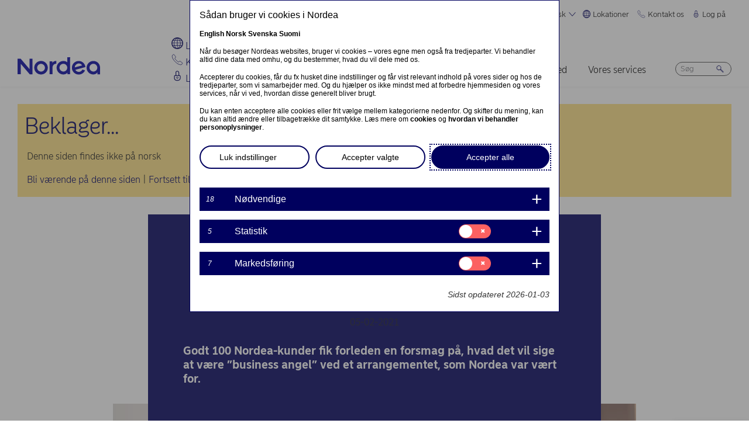

--- FILE ---
content_type: text/html; charset=UTF-8
request_url: https://www.nordea.com/da/nyt-samarbejde-med-danish-business-angels?translation=nb
body_size: 20326
content:


<!DOCTYPE html>
<html lang="da" dir="ltr" prefix="content: http://purl.org/rss/1.0/modules/content/  dc: http://purl.org/dc/terms/  foaf: http://xmlns.com/foaf/0.1/  og: http://ogp.me/ns#  rdfs: http://www.w3.org/2000/01/rdf-schema#  schema: http://schema.org/  sioc: http://rdfs.org/sioc/ns#  sioct: http://rdfs.org/sioc/types#  skos: http://www.w3.org/2004/02/skos/core#  xsd: http://www.w3.org/2001/XMLSchema# ">
<head>
  <script>
    const isDarkMode = localStorage.getItem('dark_mode')
    if(isDarkMode && isDarkMode === 'enabled') {
      document.documentElement.dataset.colorScheme = 'color_scheme_dark'
    } else {
      document.documentElement.dataset.colorScheme = 'color_scheme_light'
    }
  </script>
  <meta charset="utf-8" />
<meta name="description" content="Godt 100 Nordea-kunder fik forleden en forsmag på, hvad det vil sige at være ”business angel” ved et arrangementet, som Nordea var vært for." />
<link rel="canonical" href="https://www.nordea.com/da/nyt-samarbejde-med-danish-business-angels" />
<meta property="og:site_name" content="Nordea" />
<meta property="og:url" content="https://www.nordea.com/da/nyt-samarbejde-med-danish-business-angels" />
<meta property="og:title" content="Nordea indleder nyt samarbejde med Danish Business Angels" />
<meta property="og:description" content="Godt 100 Nordea-kunder fik forleden en forsmag på, hvad det vil sige at være ”business angel” ved et arrangementet, som Nordea var vært for." />
<meta name="twitter:card" content="summary" />
<meta name="Generator" content="Drupal 11 (https://www.drupal.org)" />
<meta name="MobileOptimized" content="width" />
<meta name="HandheldFriendly" content="true" />
<meta name="viewport" content="width=device-width, initial-scale=1.0" />
<noscript><link rel="stylesheet" href="/core/themes/claro/css/components/dropbutton-noscript.css?t8vanh" />
</noscript><noscript><link rel="stylesheet" href="/core/themes/claro/css/components/views-ui-noscript.css?t8vanh" />
</noscript><link rel="icon" href="/themes/custom/nordea_theme/favicon.ico" type="image/vnd.microsoft.icon" />
<link rel="alternate" hreflang="da" href="https://www.nordea.com/da/nyt-samarbejde-med-danish-business-angels" />

    <title>Nordea indleder nyt samarbejde med Danish Business Angels | Nordea</title>
    <link rel="stylesheet" media="all" href="/sites/default/files/css/css_1DK2sIozS0oNTrXOLQBufdrY7BXL96f19sHo39CyVfg.css?delta=0&amp;language=da&amp;theme=nordea_theme&amp;include=eJxdjEEKwCAMwD7k8ElSa3GF2kKtB_f67bBddgshBAXccherIMeMLaw9oTllNR8gfFF6qBEUgW0rSl0sjTy_1pTQpEzCYNOvjZMG_bY36loqbw" />
<link rel="stylesheet" media="all" href="/sites/default/files/css/css_FaiJ8rF_I9t-eb_JtxNljhvnJgM5FhkIshUYkaG-Nws.css?delta=1&amp;language=da&amp;theme=nordea_theme&amp;include=eJxdjEEKwCAMwD7k8ElSa3GF2kKtB_f67bBddgshBAXccherIMeMLaw9oTllNR8gfFF6qBEUgW0rSl0sjTy_1pTQpEzCYNOvjZMG_bY36loqbw" />

      <script src="/sites/default/files/js/js_EeEaRFYQCvzZIvdYvYEGUcWIC4dg29So8j9EaP25S7o.js?scope=header&amp;delta=0&amp;language=da&amp;theme=nordea_theme&amp;include=eJxVy0EOgCAMBdELgRzJVPgBYqGEFhNvr0vdvslEmQhprkG8NahShosfM1mx4EI39QY112Um0G4FDSGzHMRe7eba878NGWv8yUBcV_M2KZ7v8AAA-jDy"></script>

        <link rel="preload" href="/themes/custom/nordea_theme/fonts/NordeaSansLarge-300.woff2" as="font" type="font/woff2" crossorigin />
        <link rel="preload" href="/themes/custom/nordea_theme/fonts/NordeaSansLarge-500.woff2" as="font" type="font/woff2" crossorigin />
        <link rel="preload" href="/themes/custom/nordea_theme/fonts/NordeaSansLarge-700.woff2" as="font" type="font/woff2" crossorigin />
        <link rel="preload" href="/themes/custom/nordea_theme/fonts/NordeaSansLarge-900.woff2" as="font" type="font/woff2" crossorigin />

        <link rel="preload" href="/themes/custom/nordea_theme/fonts/NordeaSansSmall-300.woff2" as="font" type="font/woff2" crossorigin />
        <link rel="preload" href="/themes/custom/nordea_theme/fonts/NordeaSansSmall-300i.woff2" as="font" type="font/woff2" crossorigin />
        <link rel="preload" href="/themes/custom/nordea_theme/fonts/NordeaSansSmall-400.woff2" as="font" type="font/woff2" crossorigin />
        <link rel="preload" href="/themes/custom/nordea_theme/fonts/NordeaSansSmall-500.woff2" as="font" type="font/woff2" crossorigin />
        <link rel="preload" href="/themes/custom/nordea_theme/fonts/NordeaSansSmall-700.woff2" as="font" type="font/woff2" crossorigin />

        <meta name="color-scheme" content="dark light">

        <script>
          let wa_darkmode = isDarkMode && isDarkMode === 'enabled' ? 'true' : 'false';
          // var d_env = prod
          var utag_data = {
            wa_site_language: "da",
            wa_site_state: "prod",
            wa_site_version: "1.0",
            wa_article_tags: "",
            wa_article_author_name: "",
            wa_screen_type: "News-insights",
            wa_screen_attribute_1: `Dark mode: ${wa_darkmode}`
          };
        </script>
                <script>(function(a,b,c,d){
            a='//tags.tiqcdn.com/utag/nordea/com-web/prod/utag.js';
            b=document;c='script';d=b.createElement(c);d.src=a;d.type='text/java'+c;d.async=true;
            a=b.getElementsByTagName(c)[0];a.parentNode.insertBefore(d,a);
          })();</script>
        <script>window.cookieReport = function () { var s = document.createElement("script");
            s.async = true; s.src = "//policy.cookiereports.com/453be2d1_panel-da-dk.js";
            var s2 = document.getElementsByTagName("script")[0]; s2.parentNode.insertBefore(s, s2); }</script>
                </head>
<body class="Newsinsights story-page-full path-node page-node-type-news-blogs">
<a href="#app" class="visually-hidden focusable skip-link">
  Gå til hovedindhold
</a>

  <div class="page-wrapper dialog-off-canvas-main-canvas" data-off-canvas-main-canvas>
    



<div class="page">
            <nav class="page-nav" data-wa-region="header">
      <div class="page-nav-mobile" data-wa-component="menu">
            








  <div class="directory" data-wa-component="directory">
    <ul>
        <li class="language-select language-select-directory">
              <a href="#" aria-expanded="false" aria-controls="language-select" aria-label="Dansk"> Dansk
      <svg xmlns="http://www.w3.org/2000/svg" width="32" height="32" viewBox="0 0 32 32" aria-hidden="true">
        <path fill="currentcolor" fill-rule="nonzero" d="M16 24.71a1 1 0 00.75-.34l12-13.71a1 1 0 00-1.5-1.32L16 22.2 4.75 9.34a1 1 0 10-1.5 1.32l12 13.71a1 1 0 00.75.34z"></path>
      </svg>
    </a>
    <ul data-role="menu" id="language-select" aria-label="Language">
            <li>
        <a lang="en" href="/da/nyt-samarbejde-med-danish-business-angels?translation=en">English</a>
      </li>
            <li>
        <a lang="nb" href="/da/nyt-samarbejde-med-danish-business-angels?translation=nb">Norsk</a>
      </li>
            <li>
        <a lang="fi" href="/da/nyt-samarbejde-med-danish-business-angels?translation=fi">Suomi</a>
      </li>
            <li>
        <a lang="sv" href="/da/nyt-samarbejde-med-danish-business-angels?translation=sv">Svenska</a>
      </li>
      </ul>
        </li>
                <li class="directory-item">
                <a href="#" aria-controls="lokationer-menu" aria-expanded="false">
        <span>
                                      <svg width="20" heoght="20" xmlns="http://www.w3.org/2000/svg" xml:space="preserve" viewBox="0 0 24 24"><path fill="currentColor" fill-rule="evenodd" d="M12 0c6.6 0 12 5.4 12 12s-5.4 12-12 12S0 18.6 0 12 5.4 0 12 0zm1.2 21.9c1.6-1.3 2.9-3 3.7-4.9h-4.4v4.9h.7zm-2.8 0c-1.6-1.3-2.8-3-3.6-4.9h4.8v5c-.5 0-.9 0-1.2-.1zM2 12c0 1.4.3 2.7.8 4h2.5c-.3-1.2-.5-2.4-.5-3.6V12H2zm0-1c.2-1.4.6-2.8 1.3-4H6c-.5 1.3-.9 2.6-1 4H2zm10.6-9-.1 4h3.7c-.9-1.6-2.1-3-3.6-4zm8 5c.7 1.2 1.2 2.6 1.4 4h-3.2c-.1-1.4-.5-2.7-1-4h2.8zm-2.8 4c-.1-1.4-.5-2.7-1.1-4h-4.2v4h5.3zm-6.3-8.9V6H7.7c.9-1.6 2.2-2.9 3.8-3.9zm0 4.9H7.2c-.6 1.2-1 2.6-1.2 4h5.5V7zm-5.1 9c-.4-1.2-.6-2.4-.6-3.6V12h5.6v4h-5zm6.1 0h4.7c.4-1.2.6-2.5.6-3.8V12h-5.4c.1 0 .1 4 .1 4zm6.4-3.9s0-.1 0 0L22 12c0 1.4-.3 2.7-.8 4h-2.9c.4-1.2.6-2.5.6-3.8v-.1zM20 6c-1.4-1.8-3.3-3.1-5.4-3.7 1.1 1.1 2.1 2.3 2.8 3.7H20zM4 6c1.4-1.8 3.3-3.1 5.5-3.7-1.2 1-2.2 2.3-3 3.7H4zm-.7 11c1.1 2 2.9 3.5 5 4.3-1.2-1.2-2-2.7-2.6-4.3H3.3zm17.4 0c-1.2 2.1-3.2 3.7-5.6 4.5 1.3-1.3 2.2-2.8 2.9-4.5h2.7z" clip-rule="evenodd"></path></svg>
                Lokationer
        <svg xmlns="http://www.w3.org/2000/svg" viewBox="0 0 32 32" class="close">
            <path fill="currentcolor" fill-rule="nonzero" d="M17.3 16l9.5 9.5a.92.92 0 010 1.3.92.92 0 01-1.3 0L16 17.3l-9.5 9.5a.92.92 0 01-1.3 0 .92.92 0 010-1.3l9.5-9.5-9.5-9.5a.93.93 0 011.3-1.3l9.5 9.5 9.5-9.5a.93.93 0 011.3 1.3L17.3 16z"></path>
          </svg>
        </span>
        </a>
            <ul class="directory-submenu" id="lokationer-menu" style="--items-with-list-count:                                                             3
;">
                <li class="">
                  <h2>
          <a  title="Find os her" href="/da/node/988" >
            Find os her
                      </a>
        </h2>
              <ul class="directory-submenu" id="" style="--items-with-list-count:                         0
;">
                <li class="">
                            <a  title="Kontorer (engelsk)" href="/da/node/988" >
            Kontorer (engelsk)
                      </a>
                    </li>

                <li class="">
                            <a  title="Bankfilialer" href="https://www.nordea.dk/privat/filialer-pengeautomater.html#/branchlocator" target="_blank">
            Bankfilialer
                            <span class="link-blank">
  <svg xmlns="http://www.w3.org/2000/svg" viewBox="0 0 13.9 11.9" role="img" aria-labelledby="1426831337">
    <title id="1426831337">(Opens in new window)</title>
    <path fill="currentColor" d="M7 4.3H1.4v6.1h8.3V6.6L11 5.2v5.7s-.3.9-.9.9H0v-9h8.4L7 4.3z"/>
    <path fill="currentColor" d="m5.7 6.6 1.5 1.5 4.6-4.5V8l2.1-2V0H7.7L5.8 2l4.5-.1"/>
  </svg>
</span>
                      </a>
                    </li>

                <li class="">
                            <a  title="Vores markeder" href="/da/om-os/hvem-vi-er/vores-markeder" >
            Vores markeder
                      </a>
                    </li>

          </ul>
  
            </li>

                <li class="">
                  <h2>
          <a  title="Hjemmesider" href="/da/node/32563" >
            Hjemmesider
                      </a>
        </h2>
              <ul class="directory-submenu" id="" style="--items-with-list-count:                               0
;">
                <li class="">
                            <a  title="Danmark" href="https://www.nordea.dk/" target="_blank">
            Danmark
                            <span class="link-blank">
  <svg xmlns="http://www.w3.org/2000/svg" viewBox="0 0 13.9 11.9" role="img" aria-labelledby="696489362">
    <title id="696489362">(Opens in new window)</title>
    <path fill="currentColor" d="M7 4.3H1.4v6.1h8.3V6.6L11 5.2v5.7s-.3.9-.9.9H0v-9h8.4L7 4.3z"/>
    <path fill="currentColor" d="m5.7 6.6 1.5 1.5 4.6-4.5V8l2.1-2V0H7.7L5.8 2l4.5-.1"/>
  </svg>
</span>
                      </a>
                    </li>

                <li class="">
                            <a  title="Finland" href="https://www.nordea.fi/" target="_blank">
            Finland
                            <span class="link-blank">
  <svg xmlns="http://www.w3.org/2000/svg" viewBox="0 0 13.9 11.9" role="img" aria-labelledby="2097926438">
    <title id="2097926438">(Opens in new window)</title>
    <path fill="currentColor" d="M7 4.3H1.4v6.1h8.3V6.6L11 5.2v5.7s-.3.9-.9.9H0v-9h8.4L7 4.3z"/>
    <path fill="currentColor" d="m5.7 6.6 1.5 1.5 4.6-4.5V8l2.1-2V0H7.7L5.8 2l4.5-.1"/>
  </svg>
</span>
                      </a>
                    </li>

                <li class="">
                            <a  title="Norge" href="https://www.nordea.no/" target="_blank">
            Norge
                            <span class="link-blank">
  <svg xmlns="http://www.w3.org/2000/svg" viewBox="0 0 13.9 11.9" role="img" aria-labelledby="1216576885">
    <title id="1216576885">(Opens in new window)</title>
    <path fill="currentColor" d="M7 4.3H1.4v6.1h8.3V6.6L11 5.2v5.7s-.3.9-.9.9H0v-9h8.4L7 4.3z"/>
    <path fill="currentColor" d="m5.7 6.6 1.5 1.5 4.6-4.5V8l2.1-2V0H7.7L5.8 2l4.5-.1"/>
  </svg>
</span>
                      </a>
                    </li>

                <li class="">
                            <a  title="Sverige" href="https://www.nordea.se/" target="_blank">
            Sverige
                            <span class="link-blank">
  <svg xmlns="http://www.w3.org/2000/svg" viewBox="0 0 13.9 11.9" role="img" aria-labelledby="1414378744">
    <title id="1414378744">(Opens in new window)</title>
    <path fill="currentColor" d="M7 4.3H1.4v6.1h8.3V6.6L11 5.2v5.7s-.3.9-.9.9H0v-9h8.4L7 4.3z"/>
    <path fill="currentColor" d="m5.7 6.6 1.5 1.5 4.6-4.5V8l2.1-2V0H7.7L5.8 2l4.5-.1"/>
  </svg>
</span>
                      </a>
                    </li>

          </ul>
  
            </li>

                <li class="">
                  <h2>
          <a  title="Andre sider" href="/da/node/32563" >
            Andre sider
                      </a>
        </h2>
              <ul class="directory-submenu" id="" style="--items-with-list-count:             0
;">
                <li class="">
                            <a  title="Nordea Invest" href="https://www.nordeafunds.com/da" target="_blank">
            Nordea Invest
                            <span class="link-blank">
  <svg xmlns="http://www.w3.org/2000/svg" viewBox="0 0 13.9 11.9" role="img" aria-labelledby="926837505">
    <title id="926837505">(Opens in new window)</title>
    <path fill="currentColor" d="M7 4.3H1.4v6.1h8.3V6.6L11 5.2v5.7s-.3.9-.9.9H0v-9h8.4L7 4.3z"/>
    <path fill="currentColor" d="m5.7 6.6 1.5 1.5 4.6-4.5V8l2.1-2V0H7.7L5.8 2l4.5-.1"/>
  </svg>
</span>
                      </a>
                    </li>

          </ul>
  
            </li>

                <li class="">
                            <h2>
                  <a  title="Flere lokationer" href="/da/node/988" >
            Flere lokationer
                      </a>
                  </h2>
                    </li>

          </ul>
  
      </li>

                <li class="directory-item">
                <a href="#" aria-controls="kontakt-os-menu" aria-expanded="false">
        <span>
                                      <svg width="20" height="20" xmlns="http://www.w3.org/2000/svg" viewBox="0 0 24 24">
  <path d="M22.3 20.1c.1-.2.2-.4.2-.7 0-.4-.2-.8-.5-1.1-.2-.1-3.6-2.5-4-2.8-.2-.1-.5-.2-.8-.2-.3 0-.6.1-.8.3l-1 .8c-.3.2-.7.4-1.2.4-.6 0-1.1-.2-1.4-.6l-5-5c-.4-.4-.6-.9-.6-1.4 0-.4.1-.9.4-1.2l.8-1c.2-.2.3-.5.3-.8 0-.3-.1-.5-.2-.8-.3-.4-2.7-3.8-2.9-4-.2-.3-.6-.5-1-.5-.3 0-.5.1-.7.2-.2.1-1.1.7-1.4 1-.6.5-1 1.2-1 2.1 0 0-.4 5.2 6.2 11.6 6.4 6.6 11.6 6.2 11.6 6.2.8 0 1.6-.4 2.1-1 .2-.4.8-1.3.9-1.5z" fill="none" stroke="currentColor" stroke-miterlimit="10"></path>
</svg>
                Kontakt os
        <svg xmlns="http://www.w3.org/2000/svg" viewBox="0 0 32 32" class="close">
            <path fill="currentcolor" fill-rule="nonzero" d="M17.3 16l9.5 9.5a.92.92 0 010 1.3.92.92 0 01-1.3 0L16 17.3l-9.5 9.5a.92.92 0 01-1.3 0 .92.92 0 010-1.3l9.5-9.5-9.5-9.5a.93.93 0 011.3-1.3l9.5 9.5 9.5-9.5a.93.93 0 011.3 1.3L17.3 16z"></path>
          </svg>
        </span>
        </a>
            <ul class="directory-submenu" id="kontakt-os-menu" style="--items-with-list-count:                                                             3
;">
                <li class="">
                  <h2>
          <a  title="Privatkunder" href="/da/om-os/kontakt-os" >
            Privatkunder
                      </a>
        </h2>
              <ul class="directory-submenu" id="" style="--items-with-list-count:             0
;">
                <li class="">
                            <a class="popup-link" title="Kontakt os" href="/da/contact-us-pop-up-page-personal-da-da" >
            Kontakt os
                      </a>
                    </li>

          </ul>
  
            </li>

                <li class="">
                  <h2>
          <a  title="Erhvervskunder" href="/da/om-os/kontakt-os" >
            Erhvervskunder
                      </a>
        </h2>
              <ul class="directory-submenu" id="" style="--items-with-list-count:             0
;">
                <li class="">
                            <a class="popup-link" title="Kontakt os" href="/da/contact-us-pop-up-page-business-da-da" >
            Kontakt os
                      </a>
                    </li>

          </ul>
  
            </li>

                <li class="">
                  <h2>
          <a  title="Kontaktoplysninger for" href="/da/om-os/kontakt-os" >
            Kontaktoplysninger for
                      </a>
        </h2>
              <ul class="directory-submenu" id="" style="--items-with-list-count:                         0
;">
                <li class="">
                            <a  title="Pressekontakter" href="/da/nyheder-indblik/presse/pressekontakter" >
            Pressekontakter
                      </a>
                    </li>

                <li class="">
                            <a  title="Investor relations" href="/da/investors/kontakt-investor-relations" >
            Investor relations
                      </a>
                    </li>

                <li class="">
                            <a  title="Feedback &amp; klager" href="/da/om-os/kontakt-os#complaint" >
            Feedback &amp; klager
                      </a>
                    </li>

          </ul>
  
            </li>

                <li class="">
                            <h2>
                  <a  title="Flere kontaktmuligheder" href="/da/om-os/kontakt-os" >
            Flere kontaktmuligheder
                      </a>
                  </h2>
                    </li>

          </ul>
  
      </li>

                <li class="directory-item">
                <a href="#" aria-controls="log-på-menu" aria-expanded="false">
        <span>
                                      <svg width="20" height="20" xmlns="http://www.w3.org/2000/svg" viewBox="0 0 32 32">
  <path d="M24.2 14.8c-.5-.5-1.2-.8-1.9-.8H21V6.9C21 4.2 18.8 2 16.1 2h-.2C13.2 2 11 4.2 11 6.9V14H9.7c-.7 0-1.4.3-1.9.8S7 16 7 16.8v4.9c0 1.9.7 3.8 2.1 5.2 1.4 1.4 3.2 2.2 5.1 2.2h3.6c1.9 0 3.8-.8 5.1-2.2 1.4-1.4 2.1-3.3 2.1-5.2v-4.9c0-.8-.3-1.5-.8-2zM13 14V6.9C13 5.3 14.3 4 15.9 4h.2C17.7 4 19 5.3 19 6.9V14h-6zm10 7.6v-4.9c0-.4-.3-.8-.7-.8H9.7c-.2 0-.4.1-.5.2s-.2.5-.2.7v4.9c0 2.9 2.3 5.3 5.2 5.4h3.6c1.4 0 2.7-.6 3.7-1.6 1-1.1 1.5-2.5 1.5-3.9zM16 18c1.4-.1 2.6.9 2.8 2.3s-.9 2.6-2.3 2.8v1.5c0 .3-.2.5-.5.5s-.5-.2-.5-.5V23c-1.4-.1-2.4-1.4-2.3-2.8s1.4-2.3 2.8-2.2zm0 4c.8 0 1.5-.7 1.5-1.5S16.8 19 16 19s-1.5.7-1.5 1.5.7 1.5 1.5 1.5z" fill-rule="evenodd" clip-rule="evenodd" fill="currentcolor"></path>
</svg>
                Log på
        <svg xmlns="http://www.w3.org/2000/svg" viewBox="0 0 32 32" class="close">
            <path fill="currentcolor" fill-rule="nonzero" d="M17.3 16l9.5 9.5a.92.92 0 010 1.3.92.92 0 01-1.3 0L16 17.3l-9.5 9.5a.92.92 0 01-1.3 0 .92.92 0 010-1.3l9.5-9.5-9.5-9.5a.93.93 0 011.3-1.3l9.5 9.5 9.5-9.5a.93.93 0 011.3 1.3L17.3 16z"></path>
          </svg>
        </span>
        </a>
            <ul class="directory-submenu" id="log-på-menu" style="--items-with-list-count:                                                             3
;">
                <li class="">
                  <h2>
          <a  title="Netbank for privatkunder" href="/da/log-paa" >
            Netbank for privatkunder
                      </a>
        </h2>
              <ul class="directory-submenu" id="" style="--items-with-list-count:                               0
;">
                <li class="">
                            <a  title="Danmark" href="https://netbank.nordea.dk/#!/" target="_blank">
            Danmark
                            <span class="link-blank">
  <svg xmlns="http://www.w3.org/2000/svg" viewBox="0 0 13.9 11.9" role="img" aria-labelledby="660638587">
    <title id="660638587">(Opens in new window)</title>
    <path fill="currentColor" d="M7 4.3H1.4v6.1h8.3V6.6L11 5.2v5.7s-.3.9-.9.9H0v-9h8.4L7 4.3z"/>
    <path fill="currentColor" d="m5.7 6.6 1.5 1.5 4.6-4.5V8l2.1-2V0H7.7L5.8 2l4.5-.1"/>
  </svg>
</span>
                      </a>
                    </li>

                <li class="">
                            <a  title="Finland" href="https://netbank.nordea.fi/#!/" target="_blank">
            Finland
                            <span class="link-blank">
  <svg xmlns="http://www.w3.org/2000/svg" viewBox="0 0 13.9 11.9" role="img" aria-labelledby="848898158">
    <title id="848898158">(Opens in new window)</title>
    <path fill="currentColor" d="M7 4.3H1.4v6.1h8.3V6.6L11 5.2v5.7s-.3.9-.9.9H0v-9h8.4L7 4.3z"/>
    <path fill="currentColor" d="m5.7 6.6 1.5 1.5 4.6-4.5V8l2.1-2V0H7.7L5.8 2l4.5-.1"/>
  </svg>
</span>
                      </a>
                    </li>

                <li class="">
                            <a  title="Norge" href="https://netbank.nordea.no/login/" target="_blank">
            Norge
                            <span class="link-blank">
  <svg xmlns="http://www.w3.org/2000/svg" viewBox="0 0 13.9 11.9" role="img" aria-labelledby="131085190">
    <title id="131085190">(Opens in new window)</title>
    <path fill="currentColor" d="M7 4.3H1.4v6.1h8.3V6.6L11 5.2v5.7s-.3.9-.9.9H0v-9h8.4L7 4.3z"/>
    <path fill="currentColor" d="m5.7 6.6 1.5 1.5 4.6-4.5V8l2.1-2V0H7.7L5.8 2l4.5-.1"/>
  </svg>
</span>
                      </a>
                    </li>

                <li class="">
                            <a  title="Sverige" href="https://netbank.nordea.se/#!/" target="_blank">
            Sverige
                            <span class="link-blank">
  <svg xmlns="http://www.w3.org/2000/svg" viewBox="0 0 13.9 11.9" role="img" aria-labelledby="732172136">
    <title id="732172136">(Opens in new window)</title>
    <path fill="currentColor" d="M7 4.3H1.4v6.1h8.3V6.6L11 5.2v5.7s-.3.9-.9.9H0v-9h8.4L7 4.3z"/>
    <path fill="currentColor" d="m5.7 6.6 1.5 1.5 4.6-4.5V8l2.1-2V0H7.7L5.8 2l4.5-.1"/>
  </svg>
</span>
                      </a>
                    </li>

          </ul>
  
            </li>

                <li class="">
                  <h2>
          <a  title="Log på Nordea Business netbank" href="/da/log-paa" >
            Log på Nordea Business netbank
                      </a>
        </h2>
              <ul class="directory-submenu" id="" style="--items-with-list-count:                               0
;">
                <li class="">
                            <a  title="Danmark" href="https://corporate.nordea.dk/#!/" target="_blank">
            Danmark
                            <span class="link-blank">
  <svg xmlns="http://www.w3.org/2000/svg" viewBox="0 0 13.9 11.9" role="img" aria-labelledby="1001084631">
    <title id="1001084631">(Opens in new window)</title>
    <path fill="currentColor" d="M7 4.3H1.4v6.1h8.3V6.6L11 5.2v5.7s-.3.9-.9.9H0v-9h8.4L7 4.3z"/>
    <path fill="currentColor" d="m5.7 6.6 1.5 1.5 4.6-4.5V8l2.1-2V0H7.7L5.8 2l4.5-.1"/>
  </svg>
</span>
                      </a>
                    </li>

                <li class="">
                            <a  title="Finland" href="https://corporate.nordea.fi/#!/" target="_blank">
            Finland
                            <span class="link-blank">
  <svg xmlns="http://www.w3.org/2000/svg" viewBox="0 0 13.9 11.9" role="img" aria-labelledby="386510141">
    <title id="386510141">(Opens in new window)</title>
    <path fill="currentColor" d="M7 4.3H1.4v6.1h8.3V6.6L11 5.2v5.7s-.3.9-.9.9H0v-9h8.4L7 4.3z"/>
    <path fill="currentColor" d="m5.7 6.6 1.5 1.5 4.6-4.5V8l2.1-2V0H7.7L5.8 2l4.5-.1"/>
  </svg>
</span>
                      </a>
                    </li>

                <li class="">
                            <a  title="Norge" href="https://corporate.nordea.no/login/" target="_blank">
            Norge
                            <span class="link-blank">
  <svg xmlns="http://www.w3.org/2000/svg" viewBox="0 0 13.9 11.9" role="img" aria-labelledby="1156902995">
    <title id="1156902995">(Opens in new window)</title>
    <path fill="currentColor" d="M7 4.3H1.4v6.1h8.3V6.6L11 5.2v5.7s-.3.9-.9.9H0v-9h8.4L7 4.3z"/>
    <path fill="currentColor" d="m5.7 6.6 1.5 1.5 4.6-4.5V8l2.1-2V0H7.7L5.8 2l4.5-.1"/>
  </svg>
</span>
                      </a>
                    </li>

                <li class="">
                            <a  title="Sverige" href="https://corporate.nordea.se/#!/" target="_blank">
            Sverige
                            <span class="link-blank">
  <svg xmlns="http://www.w3.org/2000/svg" viewBox="0 0 13.9 11.9" role="img" aria-labelledby="1240378747">
    <title id="1240378747">(Opens in new window)</title>
    <path fill="currentColor" d="M7 4.3H1.4v6.1h8.3V6.6L11 5.2v5.7s-.3.9-.9.9H0v-9h8.4L7 4.3z"/>
    <path fill="currentColor" d="m5.7 6.6 1.5 1.5 4.6-4.5V8l2.1-2V0H7.7L5.8 2l4.5-.1"/>
  </svg>
</span>
                      </a>
                    </li>

          </ul>
  
            </li>

                <li class="">
                  <h2>
          <a  title="Log på Nordea Corporate Netbank" href="/da/log-paa" >
            Log på Nordea Corporate Netbank
                      </a>
        </h2>
              <ul class="directory-submenu" id="" style="--items-with-list-count:                   0
;">
                <li class="">
                            <a  title="Nordea corporate" href="https://corporate.nordea.com/" target="_blank">
            Nordea corporate
                            <span class="link-blank">
  <svg xmlns="http://www.w3.org/2000/svg" viewBox="0 0 13.9 11.9" role="img" aria-labelledby="1848341328">
    <title id="1848341328">(Opens in new window)</title>
    <path fill="currentColor" d="M7 4.3H1.4v6.1h8.3V6.6L11 5.2v5.7s-.3.9-.9.9H0v-9h8.4L7 4.3z"/>
    <path fill="currentColor" d="m5.7 6.6 1.5 1.5 4.6-4.5V8l2.1-2V0H7.7L5.8 2l4.5-.1"/>
  </svg>
</span>
                      </a>
                    </li>

                <li class="">
                            <a  title="Corporate netbank" href="https://solo.nordea.com/nsc/engine?language=sv&amp;country=SE" target="_blank">
            Corporate netbank
                            <span class="link-blank">
  <svg xmlns="http://www.w3.org/2000/svg" viewBox="0 0 13.9 11.9" role="img" aria-labelledby="1858232178">
    <title id="1858232178">(Opens in new window)</title>
    <path fill="currentColor" d="M7 4.3H1.4v6.1h8.3V6.6L11 5.2v5.7s-.3.9-.9.9H0v-9h8.4L7 4.3z"/>
    <path fill="currentColor" d="m5.7 6.6 1.5 1.5 4.6-4.5V8l2.1-2V0H7.7L5.8 2l4.5-.1"/>
  </svg>
</span>
                      </a>
                    </li>

          </ul>
  
            </li>

                <li class="">
                            <h2>
                  <a  title="Flere loginmuligheder" href="/da/log-paa" >
            Flere loginmuligheder
                      </a>
                  </h2>
                    </li>

          </ul>
  
      </li>

            <li class="toggle-dark-mode only-desktop">
        <button type="button" class="dark-mode-button">
  <span class="toggle-slider"></span>

  <span class="sr-only" data-mode="light">Enable light mode</span>
  <span class="sr-only" data-mode="dark">Enable dark mode</span>

  <span aria-hidden="true" data-mode="dark" class="toggle-label">
    Mørkt
    <svg xmlns="http://www.w3.org/2000/svg" fill="none" viewBox="0 0 9 9" aria-hidden="true">
      <path fill="currentColor" fill-rule="evenodd" d="M.1696 4.6013c0-2.407 1.98-4.383 4.4153-4.383.0762 0 .1564.0115.2063.0187l.0087.0012c.0643.0092.092.0124.108.0124a.3787.3787 0 0 1 .1892.7067c-.72.4154-1.1991 1.2255-1.1991 2.1262 0 1.3732 1.1221 2.4953 2.4953 2.4953.7303 0 1.4032-.3081 1.8814-.8426a.3787.3787 0 0 1 .6592.2885C8.7217 7.2534 6.847 8.9842 4.5526 8.9842c-2.405 0-4.383-1.9779-4.383-4.383Zm3.681-3.5519C2.1818 1.3894.927 2.8634.927 4.6012c0 1.9868 1.6389 3.6256 3.6256 3.6256 1.542 0 2.8508-.9406 3.3857-2.276a3.265 3.265 0 0 1-1.545.3854c-1.7915 0-3.2527-1.4612-3.2527-3.2527 0-.7591.2623-1.4745.71-2.034Z" clip-rule="evenodd"/>
    </svg>
  </span>

  <span aria-hidden="true" data-mode="light" class="toggle-label">
    Lyst
    <svg xmlns="http://www.w3.org/2000/svg" fill="none" viewBox="0 0 13 12" aria-hidden="true">
      <path fill="currentColor" d="M5.9356 11.5738a.2572.2572 0 1 0 .5144 0V10.087a.2572.2572 0 0 0-.5144 0v1.4868ZM10.0128 10.0992a.2572.2572 0 0 0 .3637-.3638L9.3249 8.6838a.2572.2572 0 0 0-.3637.3637l1.0516 1.0517ZM2.0112 9.7356a.2572.2572 0 1 0 .364.3634L3.425 9.0474a.2572.2572 0 1 0-.364-.3634L2.0112 9.7356ZM11.8512 6.1726a.2572.2572 0 0 0 0-.5144h-1.4868a.2572.2572 0 1 0 0 .5144h1.4868ZM2.0211 6.1726a.2572.2572 0 1 0 0-.5144H.5345a.2572.2572 0 1 0 0 .5144h1.4866ZM8.9611 2.7835a.2572.2572 0 0 0 .3638.3637l1.0516-1.0518a.2573.2573 0 0 0-.3637-.3637L8.9611 2.7835ZM3.0606 3.147a.2572.2572 0 0 0 .3641-.3633L2.375 1.7319a.2572.2572 0 1 0-.364.3633L3.0606 3.147ZM5.9356 1.7438a.2572.2572 0 0 0 .5144 0V.2572a.2572.2572 0 0 0-.5144 0v1.4866Z"/>
      <path fill="currentColor" fill-rule="evenodd" d="M6.1927 9.0019c1.7047 0 3.0865-1.3818 3.0865-3.0862 0-1.7047-1.3818-3.0865-3.0863-3.0865-1.7046 0-3.0864 1.3818-3.0864 3.0863 0 1.7046 1.3818 3.0864 3.0862 3.0864Zm2.0577-3.0862c0 1.1361-.9211 2.0574-2.0577 2.0574-1.1362 0-2.0574-.9212-2.0574-2.0576 0-1.1364.9212-2.0575 2.0576-2.0575 1.1363 0 2.0575.9211 2.0575 2.0577Z" clip-rule="evenodd"/>
    </svg>
  </span>
</button>




  <div class="disclaimer" id="darkmode-disclaimer"  aria-labelledby="darkmode-title">
          <h2>Vælg tema</h2>
              <p>Da alle hjemmesider har et CO2-aftryk giver vi dig mulighed for at vælge en mere bæredygtig oplevelse ved at se vores hjemmeside i mørk tilstand. Det reducerer skærmens strømforbrug og den CO2-udledning, der genereres ved dit besøg.&nbsp;</p><p><a href="/da/baeredygtighed/vores-egne-aktiviteter">Læs mere om vores arbejde her</a></p>
      </div>


      </li>
    </ul>
  </div>

    
  
      
      
<a href="/da" class="logo" tabindex="0">
  <svg xmlns="http://www.w3.org/2000/svg" viewBox="0 0 136 29" width="136" height="29" fill="inherit" role="img" aria-labelledby="a11y-nav-logo-title-mob">
    <title id="a11y-nav-logo-title-mob">Nordea</title>
    <path d="M124.1 6.2c-5.5.4-9.9 4.9-10.3 10.4-.4 6.5 4.7 11.9 11.1 11.9 2.3 0 5.4-1.2 6.8-3.6v3.3h4.3V17.6c.2-7-5.4-11.9-11.9-11.4zm7.3 11.4c-.2 3.7-3.4 6.5-7.2 6-2.9-.4-5.2-2.7-5.6-5.6-.4-3.9 2.6-7.2 6.4-7.2 3.4 0 6.2 2.7 6.4 6.1v.7zM100.5 6.2c-5.9.2-10.9 4.7-10.9 11.3 0 6 4.9 11.1 11.2 11.1 4.4 0 8.7-2.6 10.4-6.9l-4.3-1.3c-.8 1.8-2.7 3.3-4.8 3.7-3 .6-5.8-1.3-6.9-3.3l16.7-4.6c-.5-4.4-4.3-10.2-11.4-10zm-6.2 10.6c0-2.3 1.4-5 4.4-6.1 3.4-1.3 6.4.4 7.7 2.8l-12.1 3.3zM63.8 10.7V6.1c-4.2 0-5.6 2.1-6.3 3.2V6.8h-4.8V28.1h4.9V17.6c0-4.8 2.8-6.7 6.2-6.9zM19.7 19.6L5.1 2.4h-5v25.7h5.2V10.9l14.8 17.3h4.5V2.4h-4.9zM86.7.1h-4.6v8.4c-1.1-1.4-4.5-2.6-7.4-2.3-5.5.4-9.9 4.9-10.3 10.4-.4 6.5 4.7 11.9 11.1 11.9 2.4 0 5.7-1.1 6.8-3.2v2.8h4.3V17.5v-.2-.2l.1-17zm-4.8 17.5c-.2 3.7-3.4 6.5-7.2 6-2.9-.4-5.2-2.7-5.6-5.6-.4-3.9 2.6-7.2 6.4-7.2 3.4 0 6.2 2.7 6.4 6.1v.7zM38.7 6.1c-6.2 0-11.2 5-11.2 11.2s5 11.2 11.2 11.2 11.2-5 11.2-11.2c-.1-6.2-5.1-11.2-11.2-11.2zm0 17.6c-3.5 0-6.4-2.9-6.4-6.4s2.9-6.4 6.4-6.4 6.4 2.9 6.4 6.4c0 3.6-2.9 6.4-6.4 6.4z" class="st0">
    </path>
  </svg>
</a>

        
  <label for="language-selector-mobile">da <svg fill="currentColor" width="9" class="toggleicon" xmlns="http://www.w3.org/2000/svg" viewBox="0 0 22 32.5"><path d="M11 5.2l8.4 8.4L22 11 11 0 0 11l2.6 2.6zM11 27.7l-8.4-7.8L0 22.3l11 10.2 11-10.2-2.6-2.4z"></path></svg></label>
        <select id="language-selector-mobile" aria-label="Language" class="mobile-language">
          <option value="/da/nyt-samarbejde-med-danish-business-angels?translation=0">Dansk</option>
          <option value="/da/nyt-samarbejde-med-danish-business-angels?translation=en">English</option>
          <option value="/da/nyt-samarbejde-med-danish-business-angels?translation=nb">Norsk</option>
          <option value="/da/nyt-samarbejde-med-danish-business-angels?translation=fi">Suomi</option>
          <option value="/da/nyt-samarbejde-med-danish-business-angels?translation=sv">Svenska</option>
      </select>
<div data-level="1" class="search-menu-mobile menu-list">
  <!--
      SEARCH BUTTON
  -->
  <a href="#" aria-expanded="false" aria-controls="mob-search-00" tabindex="0" class="search menu-list-item" aria-label="Search">
    <svg xmlns="http://www.w3.org/2000/svg" viewBox="0 0 32 32" class="open">
      <path fill="currentcolor" d="M28.43 24.65h-.04A2 2 0 0127 28a2 2 0 01-1.32-.57l-7.14-7.14a2 2 0 01-.54-1.64 8.1 8.1 0 111.65-1.71 2.06 2.06 0 01.26 0 1.92 1.92 0 011.38.58l7.14 7.13zm-15.3-6.39a6.14 6.14 0 006.12-6.13 6.13 6.13 0 10-6.12 6.13zm14.31 8.18a.59.59 0 000-.8l-7.14-7.13a.52.52 0 00-.39-.17.55.55 0 00-.4.17.57.57 0 000 .79l7.14 7.14a.54.54 0 00.39.16.58.58 0 00.4-.16z"></path>
    </svg>
    <svg xmlns="http://www.w3.org/2000/svg" viewBox="0 0 32 32" class="close">
      <path fill="currentcolor" fill-rule="nonzero" d="M17.3 16l9.5 9.5a.92.92 0 010 1.3.92.92 0 01-1.3 0L16 17.3l-9.5 9.5a.92.92 0 01-1.3 0 .92.92 0 010-1.3l9.5-9.5-9.5-9.5a.93.93 0 011.3-1.3l9.5 9.5 9.5-9.5a.93.93 0 011.3 1.3L17.3 16z"></path>
    </svg>
  </a>

  <!--
      OFF-CANVAS CONTAINER
  -->
   <div class="off-canvas">
    <div data-level="2" label="Nordea.com" class="mob nav menu-list" id="mob-search-00" aria-hidden="true">
      <p class="header">Søg</p>
      <form role="search" method="get" action="/da/search">
        <input aria-label="Search" type="search" placeholder="Søg" name="s" id="search-mobile" autocomplete="off" tabindex="-1" data-np-checked="1">
        <button type="submit" value="Search" aria-label="Search" tabindex="-1">
          <svg xmlns="http://www.w3.org/2000/svg" width="32" height="32" viewBox="0 0 32 32" aria-hidden="true">
            <path fill="currentcolor" fill-rule="nonzero" d="M28.43 24.65h-.04A2 2 0 0127 28a2 2 0 01-1.32-.57l-7.14-7.14a2 2 0 01-.54-1.64 8.1 8.1 0 111.65-1.71h.26c.52 0 1.02.2 1.38.58l7.14 7.13zm-15.3-6.39a6.14 6.14 0 10-.04-12.28 6.14 6.14 0 00.04 12.28zm14.31 8.18c.2-.23.2-.57 0-.8l-7.14-7.13a.52.52 0 00-.39-.17c-.15 0-.3.06-.4.17a.57.57 0 000 .79l7.14 7.14c.1.1.24.16.39.16.15 0 .3-.06.4-.16z"></path>
          </svg>
        </button>
      </form>
    </div>
  </div>
</div>

<div data-level="1" class="menu-list">
  <!--
      HAMBURGER BUTTON
  -->
  <a href="#" aria-expanded="false" aria-controls="mob-00" tabindex="0" class="menu menu-list-item">
    <span>Menu</span>
    <svg xmlns="http://www.w3.org/2000/svg" viewBox="0 0 32 32" class="open">
      <path fill="currentcolor" fill-rule="nonzero" d="M28 23a1 1 0 010 2H4a1 1 0 010-2h24zm0-8a1 1 0 010 2H4a1 1 0 010-2h24zm0-8a1 1 0 010 2H4a1 1 0 110-2h24z"></path>
    </svg>
    <svg xmlns="http://www.w3.org/2000/svg" viewBox="0 0 32 32" class="close">
      <path fill="currentcolor" fill-rule="nonzero" d="M17.3 16l9.5 9.5a.92.92 0 010 1.3.92.92 0 01-1.3 0L16 17.3l-9.5 9.5a.92.92 0 01-1.3 0 .92.92 0 010-1.3l9.5-9.5-9.5-9.5a.93.93 0 011.3-1.3l9.5 9.5 9.5-9.5a.93.93 0 011.3 1.3L17.3 16z"></path>
    </svg>
  </a>

  <!--
      OFF-CANVAS CONTAINER
  -->
  <div class="off-canvas">
    <div class="menu-wrapper">

      <a href="/da" class="logo-desktop" tabindex="0">
        <svg xmlns="http://www.w3.org/2000/svg" viewBox="0 0 136 29" width="136" height="29" fill="inherit" role="img" aria-labelledby="a11y-nav-logo-title-mob">
          <title id="a11y-nav-logo-title-mob">Nordea</title>
          <path d="M124.1 6.2c-5.5.4-9.9 4.9-10.3 10.4-.4 6.5 4.7 11.9 11.1 11.9 2.3 0 5.4-1.2 6.8-3.6v3.3h4.3V17.6c.2-7-5.4-11.9-11.9-11.4zm7.3 11.4c-.2 3.7-3.4 6.5-7.2 6-2.9-.4-5.2-2.7-5.6-5.6-.4-3.9 2.6-7.2 6.4-7.2 3.4 0 6.2 2.7 6.4 6.1v.7zM100.5 6.2c-5.9.2-10.9 4.7-10.9 11.3 0 6 4.9 11.1 11.2 11.1 4.4 0 8.7-2.6 10.4-6.9l-4.3-1.3c-.8 1.8-2.7 3.3-4.8 3.7-3 .6-5.8-1.3-6.9-3.3l16.7-4.6c-.5-4.4-4.3-10.2-11.4-10zm-6.2 10.6c0-2.3 1.4-5 4.4-6.1 3.4-1.3 6.4.4 7.7 2.8l-12.1 3.3zM63.8 10.7V6.1c-4.2 0-5.6 2.1-6.3 3.2V6.8h-4.8V28.1h4.9V17.6c0-4.8 2.8-6.7 6.2-6.9zM19.7 19.6L5.1 2.4h-5v25.7h5.2V10.9l14.8 17.3h4.5V2.4h-4.9zM86.7.1h-4.6v8.4c-1.1-1.4-4.5-2.6-7.4-2.3-5.5.4-9.9 4.9-10.3 10.4-.4 6.5 4.7 11.9 11.1 11.9 2.4 0 5.7-1.1 6.8-3.2v2.8h4.3V17.5v-.2-.2l.1-17zm-4.8 17.5c-.2 3.7-3.4 6.5-7.2 6-2.9-.4-5.2-2.7-5.6-5.6-.4-3.9 2.6-7.2 6.4-7.2 3.4 0 6.2 2.7 6.4 6.1v.7zM38.7 6.1c-6.2 0-11.2 5-11.2 11.2s5 11.2 11.2 11.2 11.2-5 11.2-11.2c-.1-6.2-5.1-11.2-11.2-11.2zm0 17.6c-3.5 0-6.4-2.9-6.4-6.4s2.9-6.4 6.4-6.4 6.4 2.9 6.4 6.4c0 3.6-2.9 6.4-6.4 6.4z" class="st0">
          </path>
        </svg>
      </a>

      
  





    <ul class="directory-wrapper-mobile only-mobile" data-wa-component="directory">
                            <li class="directory-mobile only-mobile" aria-hidden="true">
        <a href="#" aria-controls="directory-.1" aria-expanded="false" tabindex="0">
                                              <svg width="20" heoght="20" xmlns="http://www.w3.org/2000/svg" xml:space="preserve" viewBox="0 0 24 24"><path fill="currentColor" fill-rule="evenodd" d="M12 0c6.6 0 12 5.4 12 12s-5.4 12-12 12S0 18.6 0 12 5.4 0 12 0zm1.2 21.9c1.6-1.3 2.9-3 3.7-4.9h-4.4v4.9h.7zm-2.8 0c-1.6-1.3-2.8-3-3.6-4.9h4.8v5c-.5 0-.9 0-1.2-.1zM2 12c0 1.4.3 2.7.8 4h2.5c-.3-1.2-.5-2.4-.5-3.6V12H2zm0-1c.2-1.4.6-2.8 1.3-4H6c-.5 1.3-.9 2.6-1 4H2zm10.6-9-.1 4h3.7c-.9-1.6-2.1-3-3.6-4zm8 5c.7 1.2 1.2 2.6 1.4 4h-3.2c-.1-1.4-.5-2.7-1-4h2.8zm-2.8 4c-.1-1.4-.5-2.7-1.1-4h-4.2v4h5.3zm-6.3-8.9V6H7.7c.9-1.6 2.2-2.9 3.8-3.9zm0 4.9H7.2c-.6 1.2-1 2.6-1.2 4h5.5V7zm-5.1 9c-.4-1.2-.6-2.4-.6-3.6V12h5.6v4h-5zm6.1 0h4.7c.4-1.2.6-2.5.6-3.8V12h-5.4c.1 0 .1 4 .1 4zm6.4-3.9s0-.1 0 0L22 12c0 1.4-.3 2.7-.8 4h-2.9c.4-1.2.6-2.5.6-3.8v-.1zM20 6c-1.4-1.8-3.3-3.1-5.4-3.7 1.1 1.1 2.1 2.3 2.8 3.7H20zM4 6c1.4-1.8 3.3-3.1 5.5-3.7-1.2 1-2.2 2.3-3 3.7H4zm-.7 11c1.1 2 2.9 3.5 5 4.3-1.2-1.2-2-2.7-2.6-4.3H3.3zm17.4 0c-1.2 2.1-3.2 3.7-5.6 4.5 1.3-1.3 2.2-2.8 2.9-4.5h2.7z" clip-rule="evenodd"></path></svg>
                    Lokationer
        </a>

        <ul data-level="3" id="directory-.1" data-role="menu" aria-hidden="true">
            <a href="#" data-back="directory-.1">Hovedmenu</a>
            <h2>
              <a class="header menu-list-item directory-list-item " href="" >
              Lokationer
                            </a>
            </h2>
                                  <li>
              <h3>
                <a class="level-2 " href="/da/node/988" >
                Find os her
                                </a>
              </h3>
            </li>
                                              <li>
                  <a class="level-3 " href="/da/node/988" >
                  Kontorer (engelsk)
                                    </a>
                </li>
                                <li>
                  <a class="level-3 " href="https://www.nordea.dk/privat/filialer-pengeautomater.html#/branchlocator" target="_blank">
                  Bankfilialer
                                      <span class="link-blank">
  <svg xmlns="http://www.w3.org/2000/svg" viewBox="0 0 13.9 11.9" role="img" aria-labelledby="1651336823">
    <title id="1651336823">(Opens in new window)</title>
    <path fill="currentColor" d="M7 4.3H1.4v6.1h8.3V6.6L11 5.2v5.7s-.3.9-.9.9H0v-9h8.4L7 4.3z"/>
    <path fill="currentColor" d="m5.7 6.6 1.5 1.5 4.6-4.5V8l2.1-2V0H7.7L5.8 2l4.5-.1"/>
  </svg>
</span>
                                    </a>
                </li>
                                <li>
                  <a class="level-3 " href="/da/om-os/hvem-vi-er/vores-markeder" >
                  Vores markeder
                                    </a>
                </li>
                                                      <li>
              <h3>
                <a class="level-2 " href="/da/node/32563" >
                Hjemmesider
                                </a>
              </h3>
            </li>
                                              <li>
                  <a class="level-3 " href="https://www.nordea.dk/" target="_blank">
                  Danmark
                                      <span class="link-blank">
  <svg xmlns="http://www.w3.org/2000/svg" viewBox="0 0 13.9 11.9" role="img" aria-labelledby="656545248">
    <title id="656545248">(Opens in new window)</title>
    <path fill="currentColor" d="M7 4.3H1.4v6.1h8.3V6.6L11 5.2v5.7s-.3.9-.9.9H0v-9h8.4L7 4.3z"/>
    <path fill="currentColor" d="m5.7 6.6 1.5 1.5 4.6-4.5V8l2.1-2V0H7.7L5.8 2l4.5-.1"/>
  </svg>
</span>
                                    </a>
                </li>
                                <li>
                  <a class="level-3 " href="https://www.nordea.fi/" target="_blank">
                  Finland
                                      <span class="link-blank">
  <svg xmlns="http://www.w3.org/2000/svg" viewBox="0 0 13.9 11.9" role="img" aria-labelledby="154834360">
    <title id="154834360">(Opens in new window)</title>
    <path fill="currentColor" d="M7 4.3H1.4v6.1h8.3V6.6L11 5.2v5.7s-.3.9-.9.9H0v-9h8.4L7 4.3z"/>
    <path fill="currentColor" d="m5.7 6.6 1.5 1.5 4.6-4.5V8l2.1-2V0H7.7L5.8 2l4.5-.1"/>
  </svg>
</span>
                                    </a>
                </li>
                                <li>
                  <a class="level-3 " href="https://www.nordea.no/" target="_blank">
                  Norge
                                      <span class="link-blank">
  <svg xmlns="http://www.w3.org/2000/svg" viewBox="0 0 13.9 11.9" role="img" aria-labelledby="120224565">
    <title id="120224565">(Opens in new window)</title>
    <path fill="currentColor" d="M7 4.3H1.4v6.1h8.3V6.6L11 5.2v5.7s-.3.9-.9.9H0v-9h8.4L7 4.3z"/>
    <path fill="currentColor" d="m5.7 6.6 1.5 1.5 4.6-4.5V8l2.1-2V0H7.7L5.8 2l4.5-.1"/>
  </svg>
</span>
                                    </a>
                </li>
                                <li>
                  <a class="level-3 " href="https://www.nordea.se/" target="_blank">
                  Sverige
                                      <span class="link-blank">
  <svg xmlns="http://www.w3.org/2000/svg" viewBox="0 0 13.9 11.9" role="img" aria-labelledby="2104044352">
    <title id="2104044352">(Opens in new window)</title>
    <path fill="currentColor" d="M7 4.3H1.4v6.1h8.3V6.6L11 5.2v5.7s-.3.9-.9.9H0v-9h8.4L7 4.3z"/>
    <path fill="currentColor" d="m5.7 6.6 1.5 1.5 4.6-4.5V8l2.1-2V0H7.7L5.8 2l4.5-.1"/>
  </svg>
</span>
                                    </a>
                </li>
                                                      <li>
              <h3>
                <a class="level-2 " href="/da/node/32563" >
                Andre sider
                                </a>
              </h3>
            </li>
                                              <li>
                  <a class="level-3 " href="https://www.nordeafunds.com/en" target="_blank">
                  Nordea Invest
                                      <span class="link-blank">
  <svg xmlns="http://www.w3.org/2000/svg" viewBox="0 0 13.9 11.9" role="img" aria-labelledby="2022149958">
    <title id="2022149958">(Opens in new window)</title>
    <path fill="currentColor" d="M7 4.3H1.4v6.1h8.3V6.6L11 5.2v5.7s-.3.9-.9.9H0v-9h8.4L7 4.3z"/>
    <path fill="currentColor" d="m5.7 6.6 1.5 1.5 4.6-4.5V8l2.1-2V0H7.7L5.8 2l4.5-.1"/>
  </svg>
</span>
                                    </a>
                </li>
                                                      <li>
              <h3>
                <a class="level-2 " href="/da/node/988" >
                Flere lokationer
                                </a>
              </h3>
            </li>
                                            </ul>
      </li>
                            <li class="directory-mobile only-mobile" aria-hidden="true">
        <a href="#" aria-controls="directory-.2" aria-expanded="false" tabindex="0">
                                              <svg width="20" height="20" xmlns="http://www.w3.org/2000/svg" viewBox="0 0 24 24">
  <path d="M22.3 20.1c.1-.2.2-.4.2-.7 0-.4-.2-.8-.5-1.1-.2-.1-3.6-2.5-4-2.8-.2-.1-.5-.2-.8-.2-.3 0-.6.1-.8.3l-1 .8c-.3.2-.7.4-1.2.4-.6 0-1.1-.2-1.4-.6l-5-5c-.4-.4-.6-.9-.6-1.4 0-.4.1-.9.4-1.2l.8-1c.2-.2.3-.5.3-.8 0-.3-.1-.5-.2-.8-.3-.4-2.7-3.8-2.9-4-.2-.3-.6-.5-1-.5-.3 0-.5.1-.7.2-.2.1-1.1.7-1.4 1-.6.5-1 1.2-1 2.1 0 0-.4 5.2 6.2 11.6 6.4 6.6 11.6 6.2 11.6 6.2.8 0 1.6-.4 2.1-1 .2-.4.8-1.3.9-1.5z" fill="none" stroke="currentColor" stroke-miterlimit="10"></path>
</svg>
                    Kontakt os
        </a>

        <ul data-level="3" id="directory-.2" data-role="menu" aria-hidden="true">
            <a href="#" data-back="directory-.2">Hovedmenu</a>
            <h2>
              <a class="header menu-list-item directory-list-item " href="" >
              Kontakt os
                            </a>
            </h2>
                                  <li>
              <h3>
                <a class="level-2 " href="/da/om-os/kontakt-os" >
                Privatkunder
                                </a>
              </h3>
            </li>
                                              <li>
                  <a class="level-3  popup-link" href="/da/contact-us-pop-up-page-personal-da-da" >
                  Kontakt os
                                    </a>
                </li>
                                                      <li>
              <h3>
                <a class="level-2 " href="/da/om-os/kontakt-os" >
                Erhvervskunder
                                </a>
              </h3>
            </li>
                                              <li>
                  <a class="level-3  popup-link" href="/da/contact-us-pop-up-page-business-da-da" >
                  Kontakt os
                                    </a>
                </li>
                                                      <li>
              <h3>
                <a class="level-2 " href="/da/om-os/kontakt-os" >
                Kontaktoplysninger for
                                </a>
              </h3>
            </li>
                                              <li>
                  <a class="level-3 " href="/da/nyheder-indblik/presse/pressekontakter" >
                  Pressekontakter
                                    </a>
                </li>
                                <li>
                  <a class="level-3 " href="/da/investors/kontakt-investor-relations" >
                  Investor relations
                                    </a>
                </li>
                                <li>
                  <a class="level-3 " href="/da/om-os/kontakt-os#complaint" >
                  Feedback &amp; klager
                                    </a>
                </li>
                                                      <li>
              <h3>
                <a class="level-2 " href="/da/om-os/kontakt-os" >
                Flere kontaktmuligheder
                                </a>
              </h3>
            </li>
                                            </ul>
      </li>
                            <li class="directory-mobile only-mobile" aria-hidden="true">
        <a href="#" aria-controls="directory-.3" aria-expanded="false" tabindex="0">
                                              <svg width="20" height="20" xmlns="http://www.w3.org/2000/svg" viewBox="0 0 32 32">
  <path d="M24.2 14.8c-.5-.5-1.2-.8-1.9-.8H21V6.9C21 4.2 18.8 2 16.1 2h-.2C13.2 2 11 4.2 11 6.9V14H9.7c-.7 0-1.4.3-1.9.8S7 16 7 16.8v4.9c0 1.9.7 3.8 2.1 5.2 1.4 1.4 3.2 2.2 5.1 2.2h3.6c1.9 0 3.8-.8 5.1-2.2 1.4-1.4 2.1-3.3 2.1-5.2v-4.9c0-.8-.3-1.5-.8-2zM13 14V6.9C13 5.3 14.3 4 15.9 4h.2C17.7 4 19 5.3 19 6.9V14h-6zm10 7.6v-4.9c0-.4-.3-.8-.7-.8H9.7c-.2 0-.4.1-.5.2s-.2.5-.2.7v4.9c0 2.9 2.3 5.3 5.2 5.4h3.6c1.4 0 2.7-.6 3.7-1.6 1-1.1 1.5-2.5 1.5-3.9zM16 18c1.4-.1 2.6.9 2.8 2.3s-.9 2.6-2.3 2.8v1.5c0 .3-.2.5-.5.5s-.5-.2-.5-.5V23c-1.4-.1-2.4-1.4-2.3-2.8s1.4-2.3 2.8-2.2zm0 4c.8 0 1.5-.7 1.5-1.5S16.8 19 16 19s-1.5.7-1.5 1.5.7 1.5 1.5 1.5z" fill-rule="evenodd" clip-rule="evenodd" fill="currentcolor"></path>
</svg>
                    Log på
        </a>

        <ul data-level="3" id="directory-.3" data-role="menu" aria-hidden="true">
            <a href="#" data-back="directory-.3">Hovedmenu</a>
            <h2>
              <a class="header menu-list-item directory-list-item " href="" >
              Log på
                            </a>
            </h2>
                                  <li>
              <h3>
                <a class="level-2 " href="/da/log-paa" >
                Netbank for privatkunder
                                </a>
              </h3>
            </li>
                                              <li>
                  <a class="level-3 " href="https://netbank.nordea.dk/#!/" target="_blank">
                  Danmark
                                      <span class="link-blank">
  <svg xmlns="http://www.w3.org/2000/svg" viewBox="0 0 13.9 11.9" role="img" aria-labelledby="1342953454">
    <title id="1342953454">(Opens in new window)</title>
    <path fill="currentColor" d="M7 4.3H1.4v6.1h8.3V6.6L11 5.2v5.7s-.3.9-.9.9H0v-9h8.4L7 4.3z"/>
    <path fill="currentColor" d="m5.7 6.6 1.5 1.5 4.6-4.5V8l2.1-2V0H7.7L5.8 2l4.5-.1"/>
  </svg>
</span>
                                    </a>
                </li>
                                <li>
                  <a class="level-3 " href="https://netbank.nordea.fi/#!/" target="_blank">
                  Finland
                                      <span class="link-blank">
  <svg xmlns="http://www.w3.org/2000/svg" viewBox="0 0 13.9 11.9" role="img" aria-labelledby="1142426446">
    <title id="1142426446">(Opens in new window)</title>
    <path fill="currentColor" d="M7 4.3H1.4v6.1h8.3V6.6L11 5.2v5.7s-.3.9-.9.9H0v-9h8.4L7 4.3z"/>
    <path fill="currentColor" d="m5.7 6.6 1.5 1.5 4.6-4.5V8l2.1-2V0H7.7L5.8 2l4.5-.1"/>
  </svg>
</span>
                                    </a>
                </li>
                                <li>
                  <a class="level-3 " href="https://netbank.nordea.no/login/" target="_blank">
                  Norge
                                      <span class="link-blank">
  <svg xmlns="http://www.w3.org/2000/svg" viewBox="0 0 13.9 11.9" role="img" aria-labelledby="1005732622">
    <title id="1005732622">(Opens in new window)</title>
    <path fill="currentColor" d="M7 4.3H1.4v6.1h8.3V6.6L11 5.2v5.7s-.3.9-.9.9H0v-9h8.4L7 4.3z"/>
    <path fill="currentColor" d="m5.7 6.6 1.5 1.5 4.6-4.5V8l2.1-2V0H7.7L5.8 2l4.5-.1"/>
  </svg>
</span>
                                    </a>
                </li>
                                <li>
                  <a class="level-3 " href="https://netbank.nordea.se/#!/" target="_blank">
                  Sverige
                                      <span class="link-blank">
  <svg xmlns="http://www.w3.org/2000/svg" viewBox="0 0 13.9 11.9" role="img" aria-labelledby="1810808906">
    <title id="1810808906">(Opens in new window)</title>
    <path fill="currentColor" d="M7 4.3H1.4v6.1h8.3V6.6L11 5.2v5.7s-.3.9-.9.9H0v-9h8.4L7 4.3z"/>
    <path fill="currentColor" d="m5.7 6.6 1.5 1.5 4.6-4.5V8l2.1-2V0H7.7L5.8 2l4.5-.1"/>
  </svg>
</span>
                                    </a>
                </li>
                                                      <li>
              <h3>
                <a class="level-2 " href="/da/log-paa" >
                Log på Nordea Business netbank
                                </a>
              </h3>
            </li>
                                              <li>
                  <a class="level-3 " href="https://corporate.nordea.dk/#!/" target="_blank">
                  Danmark
                                      <span class="link-blank">
  <svg xmlns="http://www.w3.org/2000/svg" viewBox="0 0 13.9 11.9" role="img" aria-labelledby="1001297714">
    <title id="1001297714">(Opens in new window)</title>
    <path fill="currentColor" d="M7 4.3H1.4v6.1h8.3V6.6L11 5.2v5.7s-.3.9-.9.9H0v-9h8.4L7 4.3z"/>
    <path fill="currentColor" d="m5.7 6.6 1.5 1.5 4.6-4.5V8l2.1-2V0H7.7L5.8 2l4.5-.1"/>
  </svg>
</span>
                                    </a>
                </li>
                                <li>
                  <a class="level-3 " href="https://corporate.nordea.fi/#!/" target="_blank">
                  Finland
                                      <span class="link-blank">
  <svg xmlns="http://www.w3.org/2000/svg" viewBox="0 0 13.9 11.9" role="img" aria-labelledby="1859977058">
    <title id="1859977058">(Opens in new window)</title>
    <path fill="currentColor" d="M7 4.3H1.4v6.1h8.3V6.6L11 5.2v5.7s-.3.9-.9.9H0v-9h8.4L7 4.3z"/>
    <path fill="currentColor" d="m5.7 6.6 1.5 1.5 4.6-4.5V8l2.1-2V0H7.7L5.8 2l4.5-.1"/>
  </svg>
</span>
                                    </a>
                </li>
                                <li>
                  <a class="level-3 " href="https://corporate.nordea.no/login/" target="_blank">
                  Norge
                                      <span class="link-blank">
  <svg xmlns="http://www.w3.org/2000/svg" viewBox="0 0 13.9 11.9" role="img" aria-labelledby="161610174">
    <title id="161610174">(Opens in new window)</title>
    <path fill="currentColor" d="M7 4.3H1.4v6.1h8.3V6.6L11 5.2v5.7s-.3.9-.9.9H0v-9h8.4L7 4.3z"/>
    <path fill="currentColor" d="m5.7 6.6 1.5 1.5 4.6-4.5V8l2.1-2V0H7.7L5.8 2l4.5-.1"/>
  </svg>
</span>
                                    </a>
                </li>
                                <li>
                  <a class="level-3 " href="https://corporate.nordea.se/#!/" target="_blank">
                  Sverige
                                      <span class="link-blank">
  <svg xmlns="http://www.w3.org/2000/svg" viewBox="0 0 13.9 11.9" role="img" aria-labelledby="278195273">
    <title id="278195273">(Opens in new window)</title>
    <path fill="currentColor" d="M7 4.3H1.4v6.1h8.3V6.6L11 5.2v5.7s-.3.9-.9.9H0v-9h8.4L7 4.3z"/>
    <path fill="currentColor" d="m5.7 6.6 1.5 1.5 4.6-4.5V8l2.1-2V0H7.7L5.8 2l4.5-.1"/>
  </svg>
</span>
                                    </a>
                </li>
                                                      <li>
              <h3>
                <a class="level-2 " href="/da/log-paa" >
                Log på Nordea Corporate Netbank
                                </a>
              </h3>
            </li>
                                              <li>
                  <a class="level-3 " href="https://corporate.nordea.com/" target="_blank">
                  Nordea corporate
                                      <span class="link-blank">
  <svg xmlns="http://www.w3.org/2000/svg" viewBox="0 0 13.9 11.9" role="img" aria-labelledby="69715422">
    <title id="69715422">(Opens in new window)</title>
    <path fill="currentColor" d="M7 4.3H1.4v6.1h8.3V6.6L11 5.2v5.7s-.3.9-.9.9H0v-9h8.4L7 4.3z"/>
    <path fill="currentColor" d="m5.7 6.6 1.5 1.5 4.6-4.5V8l2.1-2V0H7.7L5.8 2l4.5-.1"/>
  </svg>
</span>
                                    </a>
                </li>
                                <li>
                  <a class="level-3 " href="https://solo.nordea.com/nsc/engine?language=en&amp;country=GB" target="_blank">
                  Corporate netbank
                                      <span class="link-blank">
  <svg xmlns="http://www.w3.org/2000/svg" viewBox="0 0 13.9 11.9" role="img" aria-labelledby="1259749876">
    <title id="1259749876">(Opens in new window)</title>
    <path fill="currentColor" d="M7 4.3H1.4v6.1h8.3V6.6L11 5.2v5.7s-.3.9-.9.9H0v-9h8.4L7 4.3z"/>
    <path fill="currentColor" d="m5.7 6.6 1.5 1.5 4.6-4.5V8l2.1-2V0H7.7L5.8 2l4.5-.1"/>
  </svg>
</span>
                                    </a>
                </li>
                                                      <li>
              <h3>
                <a class="level-2 " href="/da/log-paa" >
                Flere loginmuligheder
                                </a>
              </h3>
            </li>
                                            </ul>
      </li>
      
    <li class="toggle-dark-mode only-mobile">
      <button type="button" class="dark-mode-button">
  <span class="toggle-slider"></span>

  <span class="sr-only" data-mode="light">Enable light mode</span>
  <span class="sr-only" data-mode="dark">Enable dark mode</span>

  <span aria-hidden="true" data-mode="dark" class="toggle-label">
    Mørkt
    <svg xmlns="http://www.w3.org/2000/svg" fill="none" viewBox="0 0 9 9" aria-hidden="true">
      <path fill="currentColor" fill-rule="evenodd" d="M.1696 4.6013c0-2.407 1.98-4.383 4.4153-4.383.0762 0 .1564.0115.2063.0187l.0087.0012c.0643.0092.092.0124.108.0124a.3787.3787 0 0 1 .1892.7067c-.72.4154-1.1991 1.2255-1.1991 2.1262 0 1.3732 1.1221 2.4953 2.4953 2.4953.7303 0 1.4032-.3081 1.8814-.8426a.3787.3787 0 0 1 .6592.2885C8.7217 7.2534 6.847 8.9842 4.5526 8.9842c-2.405 0-4.383-1.9779-4.383-4.383Zm3.681-3.5519C2.1818 1.3894.927 2.8634.927 4.6012c0 1.9868 1.6389 3.6256 3.6256 3.6256 1.542 0 2.8508-.9406 3.3857-2.276a3.265 3.265 0 0 1-1.545.3854c-1.7915 0-3.2527-1.4612-3.2527-3.2527 0-.7591.2623-1.4745.71-2.034Z" clip-rule="evenodd"/>
    </svg>
  </span>

  <span aria-hidden="true" data-mode="light" class="toggle-label">
    Lyst
    <svg xmlns="http://www.w3.org/2000/svg" fill="none" viewBox="0 0 13 12" aria-hidden="true">
      <path fill="currentColor" d="M5.9356 11.5738a.2572.2572 0 1 0 .5144 0V10.087a.2572.2572 0 0 0-.5144 0v1.4868ZM10.0128 10.0992a.2572.2572 0 0 0 .3637-.3638L9.3249 8.6838a.2572.2572 0 0 0-.3637.3637l1.0516 1.0517ZM2.0112 9.7356a.2572.2572 0 1 0 .364.3634L3.425 9.0474a.2572.2572 0 1 0-.364-.3634L2.0112 9.7356ZM11.8512 6.1726a.2572.2572 0 0 0 0-.5144h-1.4868a.2572.2572 0 1 0 0 .5144h1.4868ZM2.0211 6.1726a.2572.2572 0 1 0 0-.5144H.5345a.2572.2572 0 1 0 0 .5144h1.4866ZM8.9611 2.7835a.2572.2572 0 0 0 .3638.3637l1.0516-1.0518a.2573.2573 0 0 0-.3637-.3637L8.9611 2.7835ZM3.0606 3.147a.2572.2572 0 0 0 .3641-.3633L2.375 1.7319a.2572.2572 0 1 0-.364.3633L3.0606 3.147ZM5.9356 1.7438a.2572.2572 0 0 0 .5144 0V.2572a.2572.2572 0 0 0-.5144 0v1.4866Z"/>
      <path fill="currentColor" fill-rule="evenodd" d="M6.1927 9.0019c1.7047 0 3.0865-1.3818 3.0865-3.0862 0-1.7047-1.3818-3.0865-3.0863-3.0865-1.7046 0-3.0864 1.3818-3.0864 3.0863 0 1.7046 1.3818 3.0864 3.0862 3.0864Zm2.0577-3.0862c0 1.1361-.9211 2.0574-2.0577 2.0574-1.1362 0-2.0574-.9212-2.0574-2.0576 0-1.1364.9212-2.0575 2.0576-2.0575 1.1363 0 2.0575.9211 2.0575 2.0577Z" clip-rule="evenodd"/>
    </svg>
  </span>
</button>






    </li>
  </ul>

<ul data-level="2" label="Nordea.com" class="mob nav" data-role="menu" id="mob-00" aria-hidden="true">
  <li class="menu-headline">
    <h2>
      <a href="#" class="header"data-close="mob-00" tabindex="-1">Menu</a>
    </h2>
  </li>
      

                        
      
            
      
            
                       

                                    
                                
                                
                                
          
                                

          <li data-wa-menu-1="Om os">
                                                          <a href="#" class="heading" aria-controls="mob-0.1" aria-expanded="false">
                  Om os
                </a>
              
                              <ul id="mob-0.1" data-level="3" data-role="menu" aria-label="Om os" aria-hidden="true">
                                      <li class="only-mobile" aria-hidden="true">
                      <a href="#" data-back="mob-0.1">Hovedmenu</a>
                    </li>
                  
                      

          
                    
            
      
            
                                 <li>
            <h2>
              <a href="/da/om-os" class="header menu-list-item" data-drupal-link-system-path="node/786">Om os</a>
            </h2>
          </li>
        

                                    
                                
          
          
          
          

          <li data-wa-menu-2="Hvem vi er">
                                        <a href="#" class="" aria-controls="mob-0.1.1"  aria-expanded="false">Hvem vi er</a>
              
                              <ul id="mob-0.1.1" data-level="4" data-role="menu" aria-label="Hvem vi er" aria-hidden="true">
                                      <li class="only-mobile" aria-hidden="true">
                      <a href="#" data-back="mob-0.1">Hovedmenu</a>
                    </li>
                                      <li class="only-mobile" aria-hidden="true">
                      <a href="#" data-back="mob-0.1.1">Om os</a>
                    </li>
                  
                      

          
                    
            
      
            
                                 <li>
            <h3>
              <a href="/da/om-os/hvem-vi-er" class="header menu-list-item" data-drupal-link-system-path="node/599">Hvem vi er</a>
            </h3>
          </li>
        

                                    
          
          
          
          
          

          <li data-wa-menu-3="Vores strategi">
                            <a href="/da/om-os/vores-strategi" data-drupal-link-system-path="node/35113">Vores strategi</a>
                      </li>

        
                
                    
            
      
            
                       

                                    
          
          
          
          
          

          <li data-wa-menu-3="Vores organisation">
                            <a href="/da/om-os/vores-organisation" data-drupal-link-system-path="node/600">Vores organisation</a>
                      </li>

        
                
                    
            
      
            
                       

                                    
                                
          
          
          
          

          <li data-wa-menu-3="Vores ledelse">
                                        <a href="#" class="" aria-controls="mob-0.1.1.3"  aria-expanded="false">Vores ledelse</a>
              
                              <ul id="mob-0.1.1.3" data-level="5" data-role="menu" aria-label="Vores ledelse" aria-hidden="true">
                                      <li class="only-mobile" aria-hidden="true">
                      <a href="#" data-back="mob-0.1">Hovedmenu</a>
                    </li>
                                      <li class="only-mobile" aria-hidden="true">
                      <a href="#" data-back="mob-0.1.1">Om os</a>
                    </li>
                                      <li class="only-mobile" aria-hidden="true">
                      <a href="#" data-back="mob-0.1.1.3">Hvem vi er</a>
                    </li>
                  
                      

          
                    
            
      
            
                                 <li>
            <h4>
              <a href="/da/om-os/vores-ledelse" class="header menu-list-item" data-drupal-link-system-path="node/601">Vores ledelse</a>
            </h4>
          </li>
        

                                    
          
          
          
          
          

          <li data-wa-menu-4="Ledelsen i Danmark">
                            <a href="/da/om-os/hvem-vi-er/ledelsen-i-danmark" data-drupal-link-system-path="node/6481">Ledelsen i Danmark</a>
                      </li>

        
            

                                  </ul>
                                    </li>

        
                
                    
            
      
            
                       

                                    
          
          
          
          
          

          <li data-wa-menu-3="Vores markeder">
                            <a href="/da/om-os/hvem-vi-er/vores-markeder" data-drupal-link-system-path="node/975">Vores markeder</a>
                      </li>

        
                
                    
            
      
            
                       

                                    
          
          
          
          
          

          <li data-wa-menu-3="Vores interessenter">
                            <a href="/da/om-os/vores-interessenter" data-drupal-link-system-path="node/31218">Vores interessenter</a>
                      </li>

        
                
                    
            
      
            
                       

                                    
          
          
          
          
          

          <li data-wa-menu-3="Vores formål og værdier">
                            <a href="/da/om-os/hvem-vi-er/vores-formaal-og-vaerdier" data-drupal-link-system-path="node/976">Vores formål og værdier</a>
                      </li>

        
                
                    
            
      
            
                       

                                    
          
          
          
          
          

          <li data-wa-menu-3="Vores historie">
                            <a href="/da/om-os/hvem-vi-er/vores-historie" data-drupal-link-system-path="node/977">Vores historie</a>
                      </li>

        
            

                                  </ul>
                                    </li>

        
                
                    
            
      
            
                       

                                    
                                
          
          
          
          

          <li data-wa-menu-2="Nordeas rolle i samfundet">
                                        <a href="#" class="" aria-controls="mob-0.1.2"  aria-expanded="false">Nordeas rolle i samfundet</a>
              
                              <ul id="mob-0.1.2" data-level="4" data-role="menu" aria-label="Nordeas rolle i samfundet" aria-hidden="true">
                                      <li class="only-mobile" aria-hidden="true">
                      <a href="#" data-back="mob-0.1">Hovedmenu</a>
                    </li>
                                      <li class="only-mobile" aria-hidden="true">
                      <a href="#" data-back="mob-0.1.2">Om os</a>
                    </li>
                  
                      

          
                    
            
      
            
                                 <li>
            <h3>
              <a href="/da/om-os/nordeas-rolle-i-samfundet" class="header menu-list-item" data-drupal-link-system-path="node/978">Nordeas rolle i samfundet</a>
            </h3>
          </li>
        

                                    
          
          
          
          
          

          <li data-wa-menu-3="Samfundsengagement">
                            <a href="/da/om-os/nordeas-rolle-i-samfundet/samfundsengagement" data-drupal-link-system-path="node/979">Samfundsengagement</a>
                      </li>

        
                
                    
            
      
            
                       

                                    
          
          
          
          
          

          <li data-wa-menu-3="Donationer">
                            <a href="/da/om-os/nordeas-rolle-i-samfundet/donationer" data-drupal-link-system-path="node/70616">Donationer</a>
                      </li>

        
                
                    
            
      
            
                       

                                    
                                
          
          
          
          

          <li data-wa-menu-3="Forebyggelse af økonomisk kriminalitet">
                                        <a href="#" class="" aria-controls="mob-0.1.2.3"  aria-expanded="false">Forebyggelse af økonomisk kriminalitet</a>
              
                              <ul id="mob-0.1.2.3" data-level="5" data-role="menu" aria-label="Forebyggelse af økonomisk kriminalitet" aria-hidden="true">
                                      <li class="only-mobile" aria-hidden="true">
                      <a href="#" data-back="mob-0.1">Hovedmenu</a>
                    </li>
                                      <li class="only-mobile" aria-hidden="true">
                      <a href="#" data-back="mob-0.1.2">Om os</a>
                    </li>
                                      <li class="only-mobile" aria-hidden="true">
                      <a href="#" data-back="mob-0.1.2.3">Nordeas rolle i samfundet</a>
                    </li>
                  
                      

          
                    
            
      
            
                                 <li>
            <h4>
              <a href="/da/om-os/nordeas-rolle-i-samfundet/forebyggelse-af-oekonomisk-kriminalitet" class="header menu-list-item" data-drupal-link-system-path="node/1360">Forebyggelse af økonomisk kriminalitet</a>
            </h4>
          </li>
        

                                    
          
          
          
          
          

          <li data-wa-menu-4="Vores politikker og praksis til forebyggelse af økonomisk kriminalitet">
                            <a href="/da/om-os/nordeas-rolle-i-samfundet/vores-politikker-og-praksis-til-forebyggelse-af-oekonomisk-kriminalitet" data-drupal-link-system-path="node/1400">Vores politikker og praksis til forebyggelse af økonomisk kriminalitet</a>
                      </li>

        
                
                    
            
      
            
                       

                                    
          
          
          
          
          

          <li data-wa-menu-4="Tre forsvarslinjer">
                            <a href="/da/om-os/nordeas-rolle-i-samfundet/tre-forsvarslinjer" data-drupal-link-system-path="node/1401">Tre forsvarslinjer</a>
                      </li>

        
                
                    
            
      
            
                       

                                    
          
          
          
          
          

          <li data-wa-menu-4="Derfor stiller vi spørgsmål">
                            <a href="/da/om-os/nordeas-rolle-i-samfundet/derfor-stiller-vi-spoergsmaal" data-drupal-link-system-path="node/1402">Derfor stiller vi spørgsmål</a>
                      </li>

        
                
                    
            
      
            
                       

                                    
          
          
          
          
          

          <li data-wa-menu-4="Sanktioner">
                            <a href="/da/om-os/sanktioner" data-drupal-link-system-path="node/13065">Sanktioner</a>
                      </li>

        
                
                    
            
      
            
                       

                                    
          
          
          
          
          

          <li data-wa-menu-4="Overvågning af kunder og transaktioner">
                            <a href="/da/om-os/nordeas-rolle-i-samfundet/overvaagning-af-kunder-og-transaktioner" data-drupal-link-system-path="node/1403">Overvågning af kunder og transaktioner</a>
                      </li>

        
            

                                  </ul>
                                    </li>

        
                
                    
            
      
            
                       

                                    
          
          
          
          
          

          <li data-wa-menu-3="Vi beskytter dine penge">
                            <a href="/da/om-os/nordeas-rolle-i-samfundet/vi-beskytter-dine-penge" data-drupal-link-system-path="node/52181">Vi beskytter dine penge</a>
                      </li>

        
                
                    
            
      
            
                       

                                    
          
          
          
          
          

          <li data-wa-menu-3="Whistleblowing">
                            <a href="/da/om-os/nordeas-rolle-i-samfundet/whistleblowing-i-nordea" data-drupal-link-system-path="node/982">Whistleblowing</a>
                      </li>

        
            

                                  </ul>
                                    </li>

        
                
                    
            
      
            
                       

                                    
          
          
          
          
          

          <li data-wa-menu-2="Corporate governance">
                            <a href="/da/om-os/corporate-governance" data-drupal-link-system-path="node/985">Corporate governance</a>
                      </li>

        
                
                    
            
      
            
                       

                                    
          
          
          
          
          

          <li data-wa-menu-2="Leverandørportal">
                            <a href="/da/om-os/leverandoerportal" data-drupal-link-system-path="node/1082">Leverandørportal</a>
                      </li>

        
                
                    
            
      
            
                       

                                    
          
          
          
          
          

          <li data-wa-menu-2="Interesseret i et partnerskab?">
                            <a href="/da/om-os/nordeas-rolle-i-samfundet/vil-du-samarbejde-med-os" data-drupal-link-system-path="node/980">Interesseret i et partnerskab?</a>
                      </li>

        
                
                    
            
      
            
                       

                                    
          
          
          
          
          

          <li data-wa-menu-2="Kontakt os">
                            <a href="/da/om-os/kontakt-os" data-drupal-link-system-path="node/1645">Kontakt os</a>
                      </li>

        
            

                                     <button class="close-button only-desktop" tabindex="0">close
                      <svg width="16" height="16" xmlns="http://www.w3.org/2000/svg" viewBox="0 0 22.2 22.2" xml:space="preserve">
                        <path fill="currentColor" d="m12.4 11.1 9.5 9.5c.2.2.3.4.3.7 0 .2-.1.5-.3.7-.2.2-.4.3-.7.3-.2 0-.5-.1-.7-.3L11 12.5 1.5 22c-.2.2-.4.3-.7.3-.2 0-.5-.1-.7-.3 0-.3-.1-.5-.1-.8 0-.2.1-.5.3-.7L9.8 11 .3 1.6C-.1 1.2-.1.7.3.3s.9-.4 1.3 0l9.5 9.5L20.6.3c.4-.4.9-.4 1.3 0s.4.9 0 1.3l-9.5 9.5z"></path>
                      </svg>
                    </button>
                                  </ul>
                                    </li>

        
                              
      
            
      
            
                       

                                    
                                
                                
                                
          
                                

          <li data-wa-menu-1="Investorer">
                                                          <a href="#" class="heading" aria-controls="mob-0.2" aria-expanded="false">
                  Investorer
                </a>
              
                              <ul id="mob-0.2" data-level="3" data-role="menu" aria-label="Investorer" aria-hidden="true">
                                      <li class="only-mobile" aria-hidden="true">
                      <a href="#" data-back="mob-0.2">Hovedmenu</a>
                    </li>
                  
                      

          
                    
            
      
            
                                 <li>
            <h2>
              <a href="/da/investorer" class="header menu-list-item" data-drupal-link-system-path="node/409">Investorer</a>
            </h2>
          </li>
        

                                    
          
          
          
          
          

          <li data-wa-menu-2="Seneste kvartalsresultat">
                            <a href="/da/investors/seneste-kvartalsresultat" title="Se Nordeas seneste kvartalsresultat" data-drupal-link-system-path="node/806">Seneste kvartalsresultat</a>
                      </li>

        
                
                    
            
      
            
                       

                                    
          
          
          
          
          

          <li data-wa-menu-2="Seneste årsrapport">
                            <a href="/da/investors/seneste-aarsrapport" title="Seneste årsrapport" data-drupal-link-system-path="node/12628">Seneste årsrapport</a>
                      </li>

        
                
                    
            
      
            
                       

                                    
                                
          
          
          
          

          <li data-wa-menu-2="Nordea som en investering">
                                        <a href="#" class="" aria-controls="mob-0.2.3"  aria-expanded="false">Nordea som en investering</a>
              
                              <ul id="mob-0.2.3" data-level="4" data-role="menu" aria-label="Nordea som en investering" aria-hidden="true">
                                      <li class="only-mobile" aria-hidden="true">
                      <a href="#" data-back="mob-0.2">Hovedmenu</a>
                    </li>
                                      <li class="only-mobile" aria-hidden="true">
                      <a href="#" data-back="mob-0.2.3">Investorer</a>
                    </li>
                  
                      

          
                    
            
      
            
                                 <li>
            <h3>
              <a href="/da/investors/nordea-som-en-investering" class="header menu-list-item" data-drupal-link-system-path="node/33511">Nordea som en investering</a>
            </h3>
          </li>
        

                                    
          
          
          
          
          

          <li data-wa-menu-3="Invester i Nordea">
                            <a href="/da/investors/invester-i-nordea" title="Invester i Nordea" data-drupal-link-system-path="node/807">Invester i Nordea</a>
                      </li>

        
                
                    
            
      
            
                       

                                    
          
          
          
          
          

          <li data-wa-menu-3="Prioriteter og finansielt mål">
                            <a href="/da/investors/prioriteter-og-finansielt-maal" title="Prioriteter og finansielt mål" data-drupal-link-system-path="node/821">Prioriteter og finansielt mål</a>
                      </li>

        
                
                    
            
      
            
                       

                                    
          
          
          
          
          

          <li data-wa-menu-3="Finansiel grafik">
                            <a href="/da/investors/finansiel-grafik" title="Key figures" data-drupal-link-system-path="node/825">Finansiel grafik</a>
                      </li>

        
                
                    
            
      
            
                       

                                    
          
          
          
          
          

          <li data-wa-menu-3="Faktaark">
                            <a href="/da/investors/faktaark" title="Faktaark" data-drupal-link-system-path="node/824">Faktaark</a>
                      </li>

        
                
                    
            
      
            
                       

                                    
          
          
          
          
          

          <li data-wa-menu-3="Offentliggørelsespolitik">
                            <a href="/da/investors/offentliggoerelsespolitik" title="Offentliggørelsespolitik" data-drupal-link-system-path="node/34024">Offentliggørelsespolitik</a>
                      </li>

        
            

                                  </ul>
                                    </li>

        
                
                    
            
      
            
                       

                                    
          
          
          
          
          

          <li data-wa-menu-2="Rapporter og dokumenter">
                            <a href="/da/investors/rapporter-og-dokumenter" data-drupal-link-system-path="node/32401">Rapporter og dokumenter</a>
                      </li>

        
                
                    
            
      
            
                       

                                    
          
          
          
          
          

          <li data-wa-menu-2="Aktionærer">
                            <a href="/da/investors/aktionaerer" title="Aktionærer" data-drupal-link-system-path="node/809">Aktionærer</a>
                      </li>

        
                
                    
            
      
            
                       

                                    
          
          
          
          
          

          <li data-wa-menu-2="Obligationsinvestorer">
                            <a href="/da/investors/obligationsinvestorer" data-drupal-link-system-path="node/810">Obligationsinvestorer</a>
                      </li>

        
                
                    
            
      
            
                       

                                    
          
          
          
          
          

          <li data-wa-menu-2="Finansiel kalender">
                            <a href="/da/investors/finansiel-kalender" data-drupal-link-system-path="node/948">Finansiel kalender</a>
                      </li>

        
                
                    
            
      
            
                       

                                    
          
          
          
          
          

          <li data-wa-menu-2="Kontakt Investor Relations">
                            <a href="/da/investors/kontakt-investor-relations" title="Kontakt Investor Relations" data-drupal-link-system-path="node/813">Kontakt Investor Relations</a>
                      </li>

        
            

                                     <button class="close-button only-desktop" tabindex="0">close
                      <svg width="16" height="16" xmlns="http://www.w3.org/2000/svg" viewBox="0 0 22.2 22.2" xml:space="preserve">
                        <path fill="currentColor" d="m12.4 11.1 9.5 9.5c.2.2.3.4.3.7 0 .2-.1.5-.3.7-.2.2-.4.3-.7.3-.2 0-.5-.1-.7-.3L11 12.5 1.5 22c-.2.2-.4.3-.7.3-.2 0-.5-.1-.7-.3 0-.3-.1-.5-.1-.8 0-.2.1-.5.3-.7L9.8 11 .3 1.6C-.1 1.2-.1.7.3.3s.9-.4 1.3 0l9.5 9.5L20.6.3c.4-.4.9-.4 1.3 0s.4.9 0 1.3l-9.5 9.5z"></path>
                      </svg>
                    </button>
                                  </ul>
                                    </li>

        
                              
      
            
      
            
                       

                                    
                                
                                
                                
          
                                

          <li data-wa-menu-1="Nyheder &amp; indblik">
                                                          <a href="#" class="heading" aria-controls="mob-0.3" aria-expanded="false">
                  Nyheder &amp; indblik
                </a>
              
                              <ul id="mob-0.3" data-level="3" data-role="menu" aria-label="Nyheder &amp; indblik" aria-hidden="true">
                                      <li class="only-mobile" aria-hidden="true">
                      <a href="#" data-back="mob-0.3">Hovedmenu</a>
                    </li>
                  
                      

          
                    
            
      
            
                                 <li>
            <h2>
              <a href="/da/nyheder-indblik" class="header menu-list-item" data-drupal-link-system-path="node/1634">Nyheder &amp; indblik</a>
            </h2>
          </li>
        

                                    
          
          
          
          
          

          <li data-wa-menu-2="Alle nyheder">
                            <a href="/da/nyheder-indblik/alle-nyheder" data-drupal-link-system-path="node/34165">Alle nyheder</a>
                      </li>

        
                
                    
            
      
            
                       

                                    
                                
          
          
          
          

          <li data-wa-menu-2="Presse">
                                        <a href="#" class="" aria-controls="mob-0.3.2"  aria-expanded="false">Presse</a>
              
                              <ul id="mob-0.3.2" data-level="4" data-role="menu" aria-label="Presse" aria-hidden="true">
                                      <li class="only-mobile" aria-hidden="true">
                      <a href="#" data-back="mob-0.3">Hovedmenu</a>
                    </li>
                                      <li class="only-mobile" aria-hidden="true">
                      <a href="#" data-back="mob-0.3.2">Nyheder &amp; indblik</a>
                    </li>
                  
                      

          
                    
            
      
            
                                 <li>
            <h3>
              <a href="/da/nyheder-indblik/presse" class="header menu-list-item" data-drupal-link-system-path="node/1571">Presse</a>
            </h3>
          </li>
        

                                    
          
          
          
          
          

          <li data-wa-menu-3="Pressemeddelelser">
                            <a href="/da/nyheder-indblik/presse/pressemeddelelser" data-drupal-link-system-path="node/1109">Pressemeddelelser</a>
                      </li>

        
                
                    
            
      
            
                       

                                    
          
          
          
          
          

          <li data-wa-menu-3="Selskabsmeddelelser">
                            <a href="/da/nyheder-indblik/presse/selskabsmeddelelser" data-drupal-link-system-path="node/1110">Selskabsmeddelelser</a>
                      </li>

        
                
                    
            
      
            
                       

                                    
          
          
          
          
          

          <li data-wa-menu-3="Ledende medarbejderes transaktioner">
                            <a href="/da/nyheder-indblik/presse/ledende-medarbejderes-transaktioner" data-drupal-link-system-path="node/1111">Ledende medarbejderes transaktioner</a>
                      </li>

        
                
                    
            
      
            
                       

                                    
          
          
          
          
          

          <li data-wa-menu-3="Pressekontakter">
                            <a href="/da/nyheder-indblik/presse/pressekontakter" data-drupal-link-system-path="node/1174">Pressekontakter</a>
                      </li>

        
                
                    
            
      
            
                       

                                    
                                
          
          
          
          

          <li data-wa-menu-3="Nordeas eksperter">
                                        <a href="#" class="" aria-controls="mob-0.3.2.5"  aria-expanded="false">Nordeas eksperter</a>
              
                              <ul id="mob-0.3.2.5" data-level="5" data-role="menu" aria-label="Nordeas eksperter" aria-hidden="true">
                                      <li class="only-mobile" aria-hidden="true">
                      <a href="#" data-back="mob-0.3">Hovedmenu</a>
                    </li>
                                      <li class="only-mobile" aria-hidden="true">
                      <a href="#" data-back="mob-0.3.2">Nyheder &amp; indblik</a>
                    </li>
                                      <li class="only-mobile" aria-hidden="true">
                      <a href="#" data-back="mob-0.3.2.5">Presse</a>
                    </li>
                  
                      

          
                    
            
      
            
                                 <li>
            <h4>
              <a href="/da/nyheder-indblik/presse/nordeas-eksperter" class="header menu-list-item" data-drupal-link-system-path="node/3270">Nordeas eksperter</a>
            </h4>
          </li>
        

                                    
          
          
          
          
          

          <li data-wa-menu-4="Betina Grimstrup">
                            <a href="/da/nyheder-indblik/presse/betina-grimstrup" data-drupal-link-system-path="node/68721">Betina Grimstrup</a>
                      </li>

        
                
                    
            
      
            
                       

                                    
          
          
          
          
          

          <li data-wa-menu-4="Helge J. Pedersen">
                            <a href="/da/nyheder-indblik/presse/helge-j-pedersen" data-drupal-link-system-path="node/28696">Helge J. Pedersen</a>
                      </li>

        
                
                    
            
      
            
                       

                                    
          
          
          
          
          

          <li data-wa-menu-4="Ida Moesby">
                            <a href="/da/nyheder-indblik/presse/ida-marie-moesby" data-drupal-link-system-path="node/28698">Ida Moesby</a>
                      </li>

        
                
                    
            
      
            
                       

                                    
          
          
          
          
          

          <li data-wa-menu-4="Jan Størup Nielsen">
                            <a href="/da/nyheder-indblik/presse/jan-stoerup-nielsen" data-drupal-link-system-path="node/28699">Jan Størup Nielsen</a>
                      </li>

        
                
                    
            
      
            
                       

                                    
          
          
          
          
          

          <li data-wa-menu-4="Josephine Cetti">
                            <a href="/da/nyheder-indblik/presse/josephine-cetti" data-drupal-link-system-path="node/31260">Josephine Cetti</a>
                      </li>

        
                
                    
            
      
            
                       

                                    
          
          
          
          
          

          <li data-wa-menu-4="Lasse Karner">
                            <a href="/da/nyheder-indblik/presse/lasse-karner" data-drupal-link-system-path="node/65906">Lasse Karner</a>
                      </li>

        
                
                    
            
      
            
                       

                                    
          
          
          
          
          

          <li data-wa-menu-4="Lise Nytoft Bergmann">
                            <a href="/da/nyheder-indblik/presse/lise-nytoft-bergmann" data-drupal-link-system-path="node/28697">Lise Nytoft Bergmann</a>
                      </li>

        
                
                    
            
      
            
                       

                                    
          
          
          
          
          

          <li data-wa-menu-4="Victor Fabricius">
                            <a href="/da/nyheder-indblik/victor-fabricius" data-drupal-link-system-path="node/67126">Victor Fabricius</a>
                      </li>

        
            

                                  </ul>
                                    </li>

        
                
                    
            
      
            
                       

                                    
          
          
          
          
          

          <li data-wa-menu-3="Pressebilleder">
                            <a href="/da/nyheder-indblik/presse/pressebilleder" data-drupal-link-system-path="node/1175">Pressebilleder</a>
                      </li>

        
            

                                  </ul>
                                    </li>

        
                
                    
            
      
            
                       

                                    
                                
          
          
          
          

          <li data-wa-menu-2="Temaer">
                                        <a href="#" class="" aria-controls="mob-0.3.3"  aria-expanded="false">Temaer</a>
              
                              <ul id="mob-0.3.3" data-level="4" data-role="menu" aria-label="Temaer" aria-hidden="true">
                                      <li class="only-mobile" aria-hidden="true">
                      <a href="#" data-back="mob-0.3">Hovedmenu</a>
                    </li>
                                      <li class="only-mobile" aria-hidden="true">
                      <a href="#" data-back="mob-0.3.3">Nyheder &amp; indblik</a>
                    </li>
                  
                      

          
                    
            
      
            
                                 <li>
            <h3>
              <a href="/da/nyheder-indblik/temaer" class="header menu-list-item" data-drupal-link-system-path="node/7204">Temaer</a>
            </h3>
          </li>
        

                                    
          
          
          
          
          

          <li data-wa-menu-3="Economic Outlook">
                            <a href="/da/economic-outlook" data-drupal-link-system-path="node/1153">Economic Outlook</a>
                      </li>

        
                
                    
            
      
            
                       

                                    
          
          
          
          
          

          <li data-wa-menu-3="Nyt fra Nordea">
                            <a href="/da/nyheder-indblik/nyt-fra-nordea" data-drupal-link-system-path="node/68381">Nyt fra Nordea</a>
                      </li>

        
            

                                  </ul>
                                    </li>

        
                
                    
            
      
            
                       

                                    
          
          
          
          
          

          <li data-wa-menu-2="Blogs">
                            <a href="/da/nyheder-indblik/blogs" data-drupal-link-system-path="node/1577">Blogs</a>
                      </li>

        
                
                    
            
      
            
                       

                                    
          
          
          
          
          

          <li data-wa-menu-2="Podcasts">
                            <a href="/da/nyheder-indblik/podcasts" data-drupal-link-system-path="node/1578">Podcasts</a>
                      </li>

        
                
                    
            
      
            
                       

                                    
          
          
          
          
          

          <li data-wa-menu-2="Abonner &amp; følg">
                            <a href="/da/nyheder-indblik/abonner-foelg" data-drupal-link-system-path="node/1085">Abonner &amp; følg</a>
                      </li>

        
            

                                     <button class="close-button only-desktop" tabindex="0">close
                      <svg width="16" height="16" xmlns="http://www.w3.org/2000/svg" viewBox="0 0 22.2 22.2" xml:space="preserve">
                        <path fill="currentColor" d="m12.4 11.1 9.5 9.5c.2.2.3.4.3.7 0 .2-.1.5-.3.7-.2.2-.4.3-.7.3-.2 0-.5-.1-.7-.3L11 12.5 1.5 22c-.2.2-.4.3-.7.3-.2 0-.5-.1-.7-.3 0-.3-.1-.5-.1-.8 0-.2.1-.5.3-.7L9.8 11 .3 1.6C-.1 1.2-.1.7.3.3s.9-.4 1.3 0l9.5 9.5L20.6.3c.4-.4.9-.4 1.3 0s.4.9 0 1.3l-9.5 9.5z"></path>
                      </svg>
                    </button>
                                  </ul>
                                    </li>

        
                              
      
            
      
            
                       

                                    
          
          
                                
          
                                

          <li data-wa-menu-1="Karriere">
                            <a href="/da/karriere" class="heading" data-drupal-link-system-path="node/412">Karriere</a>
                      </li>

        
                              
      
            
      
            
                       

                                    
                                
                                
                                
          
                                

          <li data-wa-menu-1="Bæredygtighed">
                                                          <a href="#" class="heading" aria-controls="mob-0.5" aria-expanded="false">
                  Bæredygtighed
                </a>
              
                              <ul id="mob-0.5" data-level="3" data-role="menu" aria-label="Bæredygtighed" aria-hidden="true">
                                      <li class="only-mobile" aria-hidden="true">
                      <a href="#" data-back="mob-0.5">Hovedmenu</a>
                    </li>
                  
                      

          
                    
            
      
            
                                 <li>
            <h2>
              <a href="/da/baeredygtighed" class="header menu-list-item" data-drupal-link-system-path="node/3281">Bæredygtighed</a>
            </h2>
          </li>
        

                                    
                                
          
          
          
          

          <li data-wa-menu-2="Bæredygtighed hos Nordea">
                                        <a href="#" class="" aria-controls="mob-0.5.1"  aria-expanded="false">Bæredygtighed hos Nordea</a>
              
                              <ul id="mob-0.5.1" data-level="4" data-role="menu" aria-label="Bæredygtighed hos Nordea" aria-hidden="true">
                                      <li class="only-mobile" aria-hidden="true">
                      <a href="#" data-back="mob-0.5">Hovedmenu</a>
                    </li>
                                      <li class="only-mobile" aria-hidden="true">
                      <a href="#" data-back="mob-0.5.1">Bæredygtighed</a>
                    </li>
                  
                      

          
                    
            
      
            
                                 <li>
            <h3>
              <a href="/da/baeredygtighed/baeredygtighed-hos-nordea" title="Bæredygtighed hos Nordea" class="header menu-list-item" data-drupal-link-system-path="node/36395">Bæredygtighed hos Nordea</a>
            </h3>
          </li>
        

                                    
          
          
          
          
          

          <li data-wa-menu-3="Sådan fremskynder vi omstillingen">
                            <a href="/da/baeredygtighed/saadan-fremskynder-vi-omstillingen" title="How we accelerate the transition" data-drupal-link-system-path="node/815">Sådan fremskynder vi omstillingen</a>
                      </li>

        
                
                    
            
      
            
                       

                                    
          
          
          
          
          

          <li data-wa-menu-3="Vores egne aktiviteter">
                            <a href="/da/baeredygtighed/vores-egne-aktiviteter" title="Vores egne aktiviteter" data-drupal-link-system-path="node/14014">Vores egne aktiviteter</a>
                      </li>

        
                
                    
            
      
            
                       

                                    
          
          
          
          
          

          <li data-wa-menu-3="News from our work">
                            <a href="/da/node/844" data-drupal-link-system-path="node/844">News from our work</a>
                      </li>

        
                
                    
            
      
            
                       

                                    
          
          
          
          
          

          <li data-wa-menu-3="Vores bæredygtighedsmål">
                            <a href="/da/baeredygtighed/vores-baeredygtighedsmaal" title="Vores bæredygtighedsmål" data-drupal-link-system-path="node/10992">Vores bæredygtighedsmål</a>
                      </li>

        
                
                    
            
      
            
                       

                                    
                                
          
          
          
          

          <li data-wa-menu-3="Governance">
                                        <a href="#" class="" aria-controls="mob-0.5.1.5"  aria-expanded="false">Governance</a>
              
                              <ul id="mob-0.5.1.5" data-level="5" data-role="menu" aria-label="Governance" aria-hidden="true">
                                      <li class="only-mobile" aria-hidden="true">
                      <a href="#" data-back="mob-0.5">Hovedmenu</a>
                    </li>
                                      <li class="only-mobile" aria-hidden="true">
                      <a href="#" data-back="mob-0.5.1">Bæredygtighed</a>
                    </li>
                                      <li class="only-mobile" aria-hidden="true">
                      <a href="#" data-back="mob-0.5.1.5">Bæredygtighed hos Nordea</a>
                    </li>
                  
                      

          
                    
            
      
            
                                 <li>
            <h4>
              <a href="/da/baeredygtighed/ledelse" class="header menu-list-item" data-drupal-link-system-path="node/854">Governance</a>
            </h4>
          </li>
        

                                    
          
          
          
          
          

          <li data-wa-menu-4="Ledelsesstruktur for bæredygtighed">
                            <a href="/da/baeredygtighed/ledelsesstruktur-for-baeredygtighed" title="Ledelsesstruktur for bæredygtighed" data-drupal-link-system-path="node/846">Ledelsesstruktur for bæredygtighed</a>
                      </li>

        
                
                    
            
      
            
                       

                                    
          
          
          
          
          

          <li data-wa-menu-4="Risikoledelse">
                            <a href="/da/baeredygtighed/risikoledelse" title="Risikoledelse" data-drupal-link-system-path="node/847">Risikoledelse</a>
                      </li>

        
            

                                  </ul>
                                    </li>

        
            

                                  </ul>
                                    </li>

        
                
                    
            
      
            
                       

                                    
                                
          
          
          
          

          <li data-wa-menu-2="Ansvarlig bankvirksomhed">
                                        <a href="#" class="" aria-controls="mob-0.5.2"  aria-expanded="false">Ansvarlig bankvirksomhed</a>
              
                              <ul id="mob-0.5.2" data-level="4" data-role="menu" aria-label="Ansvarlig bankvirksomhed" aria-hidden="true">
                                      <li class="only-mobile" aria-hidden="true">
                      <a href="#" data-back="mob-0.5">Hovedmenu</a>
                    </li>
                                      <li class="only-mobile" aria-hidden="true">
                      <a href="#" data-back="mob-0.5.2">Bæredygtighed</a>
                    </li>
                  
                      

          
                    
            
      
            
                                 <li>
            <h3>
              <a href="/da/baeredygtighed/ansvarlig-bankvirksomhed" title="Ansvarlig bankvirksomhed" class="header menu-list-item" data-drupal-link-system-path="node/1063">Ansvarlig bankvirksomhed</a>
            </h3>
          </li>
        

                                    
                                
          
          
          
          

          <li data-wa-menu-3="Investeringer">
                                        <a href="#" class="" aria-controls="mob-0.5.2.1"  aria-expanded="false">Investeringer</a>
              
                              <ul id="mob-0.5.2.1" data-level="5" data-role="menu" aria-label="Investeringer" aria-hidden="true">
                                      <li class="only-mobile" aria-hidden="true">
                      <a href="#" data-back="mob-0.5">Hovedmenu</a>
                    </li>
                                      <li class="only-mobile" aria-hidden="true">
                      <a href="#" data-back="mob-0.5.2">Bæredygtighed</a>
                    </li>
                                      <li class="only-mobile" aria-hidden="true">
                      <a href="#" data-back="mob-0.5.2.1">Ansvarlig bankvirksomhed</a>
                    </li>
                  
                      

          
                    
            
      
            
                                 <li>
            <h4>
              <a href="/da/baeredygtighed/investeringer" title="Investeringer" class="header menu-list-item" data-drupal-link-system-path="node/836">Investeringer</a>
            </h4>
          </li>
        

                                    
          
          
          
          
          

          <li data-wa-menu-4="Aktivt ejerskab">
                            <a href="/da/baeredygtighed/aktivt-ejerskab" data-drupal-link-system-path="node/842">Aktivt ejerskab</a>
                      </li>

        
                
                    
            
      
            
                       

                                    
          
          
          
          
          

          <li data-wa-menu-4="Dialog">
                            <a href="/da/baeredygtighed/dialog" data-drupal-link-system-path="node/841">Dialog</a>
                      </li>

        
                
                    
            
      
            
                       

                                    
          
          
          
          
          

          <li data-wa-menu-4="Udøvelse af stemmeret">
                            <a href="/da/baeredygtighed/udoevelse-af-stemmeret" title="Udøvelse af stemmeret" data-drupal-link-system-path="node/840">Udøvelse af stemmeret</a>
                      </li>

        
                
                    
            
      
            
                       

                                    
          
          
          
          
          

          <li data-wa-menu-4="Udelukkelse">
                            <a href="/da/baeredygtighed/udelukkelse" title="Udelukkelse" data-drupal-link-system-path="node/839">Udelukkelse</a>
                      </li>

        
            

                                  </ul>
                                    </li>

        
                
                    
            
      
            
                       

                                    
          
          
          
          
          

          <li data-wa-menu-3="Finansiering">
                            <a href="/da/baeredygtighed/finansiering" title="Finansiering" data-drupal-link-system-path="node/1490">Finansiering</a>
                      </li>

        
            

                                  </ul>
                                    </li>

        
                
                    
            
      
            
                       

                                    
          
          
          
          
          

          <li data-wa-menu-2="Vores produkter med fokus på bæredygtighed">
                            <a href="/da/baeredygtighed/vores-produkter-med-fokus-paa-baeredygtighed" title="Vores produkter med fokus på bæredygtighed" data-drupal-link-system-path="node/829">Vores produkter med fokus på bæredygtighed</a>
                      </li>

        
                
                    
            
      
            
                       

                                    
                                
          
          
          
          

          <li data-wa-menu-2="Politikker og rapporter">
                                        <a href="#" class="" aria-controls="mob-0.5.4"  aria-expanded="false">Politikker og rapporter</a>
              
                              <ul id="mob-0.5.4" data-level="4" data-role="menu" aria-label="Politikker og rapporter" aria-hidden="true">
                                      <li class="only-mobile" aria-hidden="true">
                      <a href="#" data-back="mob-0.5">Hovedmenu</a>
                    </li>
                                      <li class="only-mobile" aria-hidden="true">
                      <a href="#" data-back="mob-0.5.4">Bæredygtighed</a>
                    </li>
                  
                      

          
                    
            
      
            
                                 <li>
            <h3>
              <a href="/da/baeredygtighed/politikker-og-rapporter" title="Politikker og rapporter" class="header menu-list-item" data-drupal-link-system-path="node/13918">Politikker og rapporter</a>
            </h3>
          </li>
        

                                    
          
          
          
          
          

          <li data-wa-menu-3="Politikker og sektorvejledninger">
                            <a href="/da/baeredygtighed/politikker-og-sektorvejledninger" title="Politikker og sektorvejledninger" data-drupal-link-system-path="node/830">Politikker og sektorvejledninger</a>
                      </li>

        
                
                    
            
      
            
                       

                                    
          
          
          
          
          

          <li data-wa-menu-3="Rapporter">
                            <a href="/da/baeredygtighed/rapporter" title="Rapporter" data-drupal-link-system-path="node/857">Rapporter</a>
                      </li>

        
            

                                  </ul>
                                    </li>

        
                
                    
            
      
            
                       

                                    
          
          
          
          
          

          <li data-wa-menu-2="Samlet indsats">
                            <a href="/da/baeredygtighed/samlet-indsats" title="Samlet indsats" data-drupal-link-system-path="node/831">Samlet indsats</a>
                      </li>

        
            

                                     <button class="close-button only-desktop" tabindex="0">close
                      <svg width="16" height="16" xmlns="http://www.w3.org/2000/svg" viewBox="0 0 22.2 22.2" xml:space="preserve">
                        <path fill="currentColor" d="m12.4 11.1 9.5 9.5c.2.2.3.4.3.7 0 .2-.1.5-.3.7-.2.2-.4.3-.7.3-.2 0-.5-.1-.7-.3L11 12.5 1.5 22c-.2.2-.4.3-.7.3-.2 0-.5-.1-.7-.3 0-.3-.1-.5-.1-.8 0-.2.1-.5.3-.7L9.8 11 .3 1.6C-.1 1.2-.1.7.3.3s.9-.4 1.3 0l9.5 9.5L20.6.3c.4-.4.9-.4 1.3 0s.4.9 0 1.3l-9.5 9.5z"></path>
                      </svg>
                    </button>
                                  </ul>
                                    </li>

        
                              
      
            
      
            
                       

                                    
          
          
                                
          
                                

          <li data-wa-menu-1="Vores services">
                            <a href="/da/vores-services" class="heading" data-drupal-link-system-path="node/3284">Vores services</a>
                      </li>

        
            
  </ul>

            <form role="search" method="get" action="/da/search" class="search only-desktop">
        <input aria-label="Search" type="search" placeholder="Søg" name="s" id="search" autocomplete="off">
        <button type="submit" value="Søg" aria-label="Search" tabindex="-1">
          <svg xmlns="http://www.w3.org/2000/svg" width="32" height="32" viewBox="0 0 32 32" aria-hidden="true">
            <path fill="currentColor" fill-rule="nonzero" d="M28.43 24.65h-.04A2 2 0 0127 28a2 2 0 01-1.32-.57l-7.14-7.14a2 2 0 01-.54-1.64 8.1 8.1 0 111.65-1.71h.26c.52 0 1.02.2 1.38.58l7.14 7.13zm-15.3-6.39a6.14 6.14 0 10-.04-12.28 6.14 6.14 0 00.04 12.28zm14.31 8.18c.2-.23.2-.57 0-.8l-7.14-7.13a.52.52 0 00-.39-.17c-.15 0-.3.06-.4.17a.57.57 0 000 .79l7.14 7.14c.1.1.24.16.39.16.15 0 .3-.06.4-.16z"></path>
          </svg>
        </button>
      </form>
    </div>
  </div>
</div>

      </div>
  </nav>

            
    
    
    
    
  
  
      
    

          <div class="translation-notification">
  <h2>Beklager...</h2>
  <p>Denne siden findes ikke på norsk</p>
  <a href="https://www.nordea.com/da/nyt-samarbejde-med-danish-business-angels">Bli værende på denne siden </a> | <a href="https://www.nordea.com/no">Fortsett til en lignende side på norsk</a>
</div>

    
      <main v-cloak  class="page-main node node--type-news-blogs node-1804" data-wa-region="main">
                  
        

  <div data-drupal-messages-fallback class="hidden messages-list"></div>
  


    
  
    
  



<div data-area="B" data-layout="center">
  <section class="collection page-header text-light">

    <div class="content">
      
      <h1  >
      Nordea indleder nyt samarbejde med Danish Business Angels
  </h1>

      <div class="date date-ornament">
                              <p></p>
                          <time datetime="05-02-2021">05-02-2021</time>

              </div>

              <div class="news-intro-text">
          <p>Godt 100 Nordea-kunder fik forleden en forsmag på, hvad det vil sige at være ”business angel” ved et arrangementet, som Nordea var vært for. </p>
        </div>
          </div>

          <figure>
        <picture
   about="/da/nyt-samarbejde-med-danish-business-angels" class="image"
>
  <img
              src="/sites/default/files/styles/hero_big/public/2021-05/Account-management-Colleagues-talking-office-1075x420.png.webp?itok=GXAYWAx9"
      alt=" Account-management-Colleagues-talking-office-"
                  />

</picture>
              </figure>
      </section>
</div>



          <div data-area="C"  data-layout="center" >
      <section class="collection layout--onecol" data-layout="" data-theme="">
                
      </section>
    </div>
      

          <div data-area="C"  data-layout="center" id="news-topics-do-not-reconfigure-or-remove-this-section" >
      <section class="collection layout--onecol" data-layout="" data-theme="">
                
      </section>
    </div>
      

          <div data-area="C"  data-layout="center" id="share-do-not-reconfigure-or-remove-this-section" >
      <section class="collection layout--onecol" data-layout="" data-theme="">
                

    






<section class="block block-frankly-component-block-share-links block-share-links collection"  class="block block-frankly-component-block-share-links block-share-links collection" data-wa-component="Share Links"  class="block block-frankly-component-block-share-links block-share-links collection" data-wa-component="Share Links" data-wa-template="Share Links - 1, C [C]">
    <h3>Share this page</h3>
  
  
      
    




<ul class="share-links">
    <li>
        <a aria-label="Share article on Facebook (Opens in new window)" href="https://www.facebook.com/sharer/sharer.php?u=https://www.nordea.com/da/nyt-samarbejde-med-danish-business-angels" class="share-facebook" target="_blank" rel="noopener noreferrer">
            <svg xmlns="http://www.w3.org/2000/svg" viewBox="0 0 24 24" width="32" height="32"><title>Share on Facebook</title><circle fill="none" stroke="currentColor" stroke-linecap="round" stroke-linejoin="round" stroke-miterlimit="10" cx="12" cy="12" r="11.5"/><path fill="none" stroke="currentColor" stroke-linejoin="round" stroke-miterlimit="10" d="M15.8 9.5h-2.3v-1c0-.5.3-.6.6-.6h1.4V5.5h-2.4c-2.3 0-2.6 1.7-2.6 2.8v1.2h-2v2h2v7h3v-7h2.1l.2-2z"/></svg>
        </a>
    </li>
    <li>
        <a aria-label="Share article on Threads (Opens in new window)" href="https://www.threads.net/intent/post?url=https://www.nordea.com/da/nyt-samarbejde-med-danish-business-angels&text=Nordea%20indleder%20nyt%20samarbejde%20med%20Danish%20Business%20Angels" class="share-threads" target="_blank" rel="noopener noreferrer">
          <svg xmlns="http://www.w3.org/2000/svg" fill="none" viewBox="0 0 24 24" width="32" height="32"><title>Share on Threads</title><path fill="currentcolor" fill-rule="evenodd" d="M12.752 12.0052c.2986.0149.5814.0521.8442.1095-.1309 1.6324-.8976 1.8982-1.5732 1.9354-.6468.0363-1.3165-.234-1.4272-.8142l-.015-.1198c-.0246-.4612.3043-.9732 1.2803-1.0894l.204-.0177a6.5864 6.5864 0 0 1 .3837-.0113l.3032.0075Zm-.6336.9218c-.3364.0194-.5046.0907-.5774.1339.089.0428.2425.0817.4305.0711l.161-.0168c.1359-.0223.2053-.0603.2517-.1039.0177-.0166.0423-.0465.0721-.0936h-.0075l-.3304.0093Z" clip-rule="evenodd"/><path fill="currentcolor" fill-rule="evenodd" d="M12.3243 4.579c1.9054.095 3.4933.8016 4.612 2.1778l.2097.2733c.4692.6502.8133 1.3987 1.0378 2.2265l.2415.8918-2.6148.6963c.632.4092 1.1398.9543 1.4637 1.6163l.0786.1712.0936.2415c.4366 1.2471.3788 3.0886-1.0913 4.5577-1.165 1.1638-2.5808 1.6577-4.4163 1.6705h-.0197c-1.945-.0134-3.577-.6392-4.7346-1.9391l-.2246-.2686c-.9548-1.2139-1.4288-2.8117-1.4974-4.6719l-.0084-.3762v-.0234l.0084-.3753C5.531 9.587 6.005 7.9895 6.96 6.7755l.2246-.2685c1.1576-1.3002 2.7894-1.9257 4.7346-1.9392h.0197l.3855.0113Zm-.3986.9088c-1.8562.0129-3.2844.6378-4.2433 1.8568l-.1544.2087c-.7514 1.0664-1.14 2.5034-1.154 4.2769v.0094c.015 1.8915.4553 3.401 1.3084 4.4856.899 1.1424 2.2103 1.7637 3.8998 1.8474l.3435.0094h.0065c1.5468-.0109 2.6667-.3916 3.59-1.2279l.1825-.1731c1.2532-1.2523 1.215-2.8228.8021-3.7866-.2964-.6909-.8624-1.253-1.635-1.6237a4.4422 4.4422 0 0 0-.1657-.0749c-.0918-1.6925-.9653-2.7067-2.4388-2.8357l-.3023-.014h-.0225l-.1834.0047c-.9087.0492-1.662.4664-2.1376 1.1876l.9097.6251c.3313-.5028.8286-.6593 1.241-.6906l.1712-.0066h.015l.1984.0084c.4473.037.7919.192 1.0248.4624.1937.225.3242.5369.3884.9293-.4835-.0822-1.0077-.1069-1.5667-.0749-1.5746.0908-2.5864 1.0093-2.5184 2.2854.0348.647.357 1.2039.9078 1.5676.4075.2689.9183.4184 1.4572.4286l.232-.0046c.7719-.0425 1.389-.3212 1.8344-.8292l.087-.1048c.3421-.4363.5576-1.0023.6532-1.7146.392.2367.6836.5485.8442.9228.273.6369.2893 1.6849-.5643 2.5381l-.1423.1348c-.7203.6513-1.5907.9366-2.8647.9461l-.2789-.0075c-1.2792-.0613-2.2762-.4842-2.9686-1.2587l-.1432-.1713c-.6942-.8826-1.0534-2.1578-1.0669-3.7893.0126-1.53.3289-2.7466.9406-3.62l.1263-.1694c.7416-.9426 1.8827-1.4263 3.3907-1.4375 1.5184.0115 2.679.4972 3.4487 1.444.33.4063.5887.9048.774 1.4788l.0748.2508 1.0688-.2845c-.1989-.7332-.4989-1.378-.8966-1.9289l-.1759-.2311c-.9869-1.2142-2.4313-1.8363-4.291-1.8493h-.0065Zm-3.328 4.5633c-.127.5047-.2002 1.0991-.2059 1.7913.0146 1.509.3487 2.5517.8694 3.2138l.103.1216c.5286.5931 1.3426.9524 2.5633.963 1.1863-.0096 1.8278-.2803 2.3594-.8114a1.717 1.717 0 0 0 .2321-.2892c-.5761.6082-1.3304.9466-2.1909 1.0323l-.1956.015c-.796.0435-1.5973-.1459-2.247-.5746-.7397-.4886-1.2073-1.2414-1.3047-2.1114l-.015-.1759c-.0486-.9146.2984-1.7311.9444-2.3172a3.0993 3.0993 0 0 1 .1497-.1282l-.5596-.3838-.5026-.3453Zm3.9653-2.4829c.7847.109 1.4823.4315 2.0205.992.0684.0714.1325.1471.1938.2237-.0036-.005-.0068-.0109-.0103-.0159l-.103-.1357c-.4595-.5653-1.1348-.9446-2.101-1.064Zm-.9396-.029c-1.0539.0635-1.7758.4101-2.2592.9527l-.103.1217c-.0098.0125-.0193.0256-.029.0384.6207-.6633 1.4575-1.0426 2.3912-1.1128Z" clip-rule="evenodd"/><path fill="currentcolor" fill-rule="evenodd" d="M11.833.333c6.3512 0 11.4999 5.1488 11.5 11.5 0 6.3513-5.1487 11.5-11.5 11.5-6.3512-.0001-11.5-5.1488-11.5-11.5C.3331 5.482 5.482.3331 11.833.333Zm0 .9583C6.0112 1.2915 1.2915 6.0112 1.2913 11.833c0 5.8219 4.7198 10.5415 10.5417 10.5417 5.822 0 10.5417-4.7197 10.5417-10.5417-.0002-5.8219-4.7198-10.5417-10.5417-10.5417Z" clip-rule="evenodd"/></svg>
        </a>
    </li>
    <li>
        <a aria-label="Share article on Linkedin (Opens in new window)" href="https://www.linkedin.com/shareArticle?mini=true&url=https://www.nordea.com/da/nyt-samarbejde-med-danish-business-angels&title=Nordea%20indleder%20nyt%20samarbejde%20med%20Danish%20Business%20Angels&summary=&source=" class="share-linkedin" target="_blank" rel="noopener noreferrer">
            <svg xmlns="http://www.w3.org/2000/svg" viewBox="0 0 24 24" width="32" height="32"><title>Share on Linkedin</title><circle fill="none" stroke="currentColor" stroke-linecap="round" stroke-linejoin="round" stroke-miterlimit="10" cx="12" cy="12" r="11.5"/><path fill="none" stroke="currentColor" stroke-linejoin="round" stroke-miterlimit="10" d="M15 12.5c-.3 0-.5.2-.5.5v3.5h-3v-7h3v.8s.5-.8 1.7-.8c1.5 0 2.3 1.1 2.3 3.3v3.6h-3V13c0-.3-.2-.5-.5-.5zM7.5 9.5h2v7h-2z"/><circle fill="none" stroke="currentColor" stroke-linejoin="round" stroke-miterlimit="10" cx="8.5" cy="6.5" r="1"/></svg>
        </a>
    </li>
</ul>

  </section>


      </section>
    </div>
      
<div data-area="C" data-layout="full">
  <section class="collection layout--onecol" data-layout="" data-theme="white">
    <div class="block block-- views-element-container">
      <div data-wa-component="News list (teasers)" class="vue-news-list row content vue-wrapper vue-news-list">
        <div class="contextual-region view view-news view-id-news view-display-id-news_list_block">
          <div data-layout="sm:sm:sm" class="view-content collection news">
                      
                                                  
            



  




<article  class="card-article" data-theme="white"  >
              <picture
   class="image"
>
  <img
              src="/sites/default/files/styles/article_teaser/public/2025-11/landscape-with-misty-forest-and-lake.jpg.webp?itok=Vocrs4ne"
      alt="Landscape with misty forest and lake"
                      loading="eager"
      />

</picture>
      
  
  
        <time datetime="25-11-2025">25-11-2025</time>
  
    
      <p class="kicker">Bæredygtig bankvirksomhed</p>
  
            <h3 id="article-6973bcc79b975" >
      Nordea anerkendt for sit arbejde med klimaomstilling i ny rapport fra Morningstar Sustainalytics
  </h3>
        
            
<p  class="standfirst">
      Morningstar Sustainalytics har offentliggjort en ny rapport, som fremhæver virksomheder, der aktivt reducerer udledninger, fastsætter klare mål og sikrer god governance. Nordea fremhæves for sine fremskridt med at reducere udledninger og sine omfattende klimamål. 
  </p>
      
        
<a
   class="button"
    href="/da/nyhed/nordea-anerkendt-for-sit-arbejde-med-klimaomstilling-i-ny-rapport-fra-morningstar-sustainalytics" title="" aria-describedby="article-6973bcc79b975">
      Læs mere
  
</a>
  </article>
                      
                                                  
            



  




<article  class="card-article" data-theme="white"  >
              <picture
   class="image"
>
  <img
              src="/sites/default/files/styles/article_teaser/public/2025-10/betina-grimstrup_adjusted.jpg.webp?itok=LZzwPip0"
      alt="Betina Grimstrup"
                      loading="eager"
      />

</picture>
      
  
  
        <time datetime="24-11-2025">24-11-2025</time>
  
    
      <p class="kicker">Podcast</p>
  
            <h3 id="article-6973bcc79cd08" >
      Tre konkrete råd, der kan optimere din pensionsopsparing
  </h3>
        
            
<p  class="standfirst">
      Pension er et emne, som mange af os skubber lidt til side, men som er ret afgørende for vores fremtid. Nordeas pensionsekspert Betina Grimstrup er i studiet og kommer med tre konkrete råd til, hvordan du bedst får overblik over din pension.
  </p>
      
        
<a
   class="button"
    href="/da/nyhed/tre-konkrete-raad-der-kan-optimere-din-pensionsopsparing" title="" aria-describedby="article-6973bcc79cd08">
      Læs mere
  
</a>
  </article>
                      
                                                  
            



  




<article  class="card-article" data-theme="white"  >
              <picture
   class="image"
>
  <img
              src="/sites/default/files/styles/article_teaser/public/2024-11/helge_pedersen_jan_storup.png.webp?itok=dfZBISl8"
      alt="Helge Pedersen, Jan Størup Nielsen."
                      loading="eager"
      />

</picture>
      
  
  
        <time datetime="21-11-2025">21-11-2025</time>
  
    
      <p class="kicker">Podcast</p>
  
            <h3 id="article-6973bcc79dff6" >
      Stor fremgang i dansk økonomi
  </h3>
        
            
<p  class="standfirst">
      Væksten i dansk økonomi imponererede igen i årets 3. kvartal. Men hvad skaber fremgangen, kan arbejdsmarkedet fortsætte de stærke takter, og hvorfor falder forbrugertilliden måned efter måned?
  </p>
      
        
<a
   class="button"
    href="/da/nyhed/stor-fremgang-i-dansk-oekonomi" title="" aria-describedby="article-6973bcc79dff6">
      Læs mere
  
</a>
  </article>
                  </div>
      </div>
    </div>
  </section>
</div>



  <a href="#" class="button" data-comp="scroll-top" aria-hidden="true">
  <svg xmlns="http://www.w3.org/2000/svg" viewBox="0 0 26 16" aria-hidden="true"><path fill="currentColor" d="M13 15.71a1 1 0 0 0 .75-.34l12-13.71a1 1 0 0 0-1.5-1.32L13 13.2 1.75.34a1 1 0 1 0-1.5 1.32l12 13.71a1 1 0 0 0 .75.34z"/></svg>
  Scroll to top
</a>

      </main>

              


<footer class="page-footer" data-wa-region="footer">
      <div class="footer-sitemap">
    



        
    
    
<ul  class="sitemap" >
  
      
<li >
  
       
                      
      <h2 class="only-mobile">
        <button class="footer-link expand-button only-mobile" aria-expanded="false" aria-controls="sub-6973bccae47b9" tabindex="">
          Gå direkte til
          <svg xmlns="http://www.w3.org/2000/svg" viewBox="0 0 26 16" aria-hidden="true" class="icon-arrow">
              <path fill="currentColor" fill-rule="nonzero" d="M13 15.71a1 1 0 00.75-.34l12-13.71a1 1 0 00-1.5-1.32L13 13.2 1.75.34a1 1 0 10-1.5 1.32l12 13.71a1 1 0 00.75.34z"/>
          </svg>
        </button>
      </h2>

    
    <h2 class="only-desktop">
      
<a
   class="footer-link header only-desktop"
    href="/da" title="" >
      Gå direkte til
  
</a>
    </h2>


  
          
        
              
    
<ul  class="sitemap-sub-1"  id=sub-6973bccae47b9 aria-hidden=true data-level=1>
  
      
<li >
  
        
<a
   class="footer-link"
    href="https://www.nordea.com/en/careers/vacant-positions" title="" >
      Ledige jobs
  
</a>
  
  

</li>
      
<li >
  
        
<a
   class="footer-link"
    href="/da/investors/finansiel-kalender" title="" >
      Finansiel kalender
  
</a>
  
  

</li>
      
<li >
  
        
<a
   class="footer-link"
    href="/da/nyheder-indblik/presse" title="" >
      Presse
  
</a>
  
  

</li>
      
<li >
  
        
<a
   class="footer-link"
    href="/da/investors/rapporter-og-dokumenter" title="" >
      Rapporter
  
</a>
  
  

</li>
      
<li >
  
        
<a
   class="footer-link"
    href="/da/om-os/kontakt-os" title="" >
      Kontakt os
  
</a>
  
  

</li>
      
<li >
  
        
<a
   class="footer-link"
    href="/da/nyheder-indblik/alle-nyheder" title="" >
      Nyheder
  
</a>
  
  

</li>
  
</ul>
  

  

</li>
      
<li >
  
       
                      
      <h2 class="only-mobile">
        <button class="footer-link expand-button only-mobile" aria-expanded="false" aria-controls="sub-6973bccae4c12" tabindex="">
          Om os
          <svg xmlns="http://www.w3.org/2000/svg" viewBox="0 0 26 16" aria-hidden="true" class="icon-arrow">
              <path fill="currentColor" fill-rule="nonzero" d="M13 15.71a1 1 0 00.75-.34l12-13.71a1 1 0 00-1.5-1.32L13 13.2 1.75.34a1 1 0 10-1.5 1.32l12 13.71a1 1 0 00.75.34z"/>
          </svg>
        </button>
      </h2>

    
    <h2 class="only-desktop">
      
<a
   class="footer-link header only-desktop"
    href="/da/om-os" title="" >
      Om os
  
</a>
    </h2>


  
          
        
              
    
<ul  class="sitemap-sub-1"  id=sub-6973bccae4c12 aria-hidden=true data-level=1>
  
      
<li >
  
        
<a
   class="footer-link"
    href="/da/investors/prioriteter-og-finansielt-maal" title="" >
      Prioriteter og finansielt mål
  
</a>
  
  

</li>
      
<li >
  
        
<a
   class="footer-link"
    href="/da/baeredygtighed/baeredygtighed-hos-nordea" title="" >
      Bæredygtighed hos Nordea
  
</a>
  
  

</li>
      
<li >
  
        
<a
   class="footer-link"
    href="/da/om-os/hvem-vi-er/vores-formaal-og-vaerdier" title="" >
      Vores formål og værdier
  
</a>
  
  

</li>
      
<li >
  
        
<a
   class="footer-link"
          href="/da/vores-services" title="" >
      Vores services
  
</a>
  
  

</li>
      
<li >
  
        
<a
   class="footer-link"
    href="/da/investors/invester-i-nordea" title="" >
      Nordea som en investering
  
</a>
  
  

</li>
      
<li >
  
        
<a
   class="footer-link"
    href="/da/karriere" title="" >
      Arbejde hos Nordea
  
</a>
  
  

</li>
  
</ul>
  

  

</li>
      
<li >
  
       
                      
      <h2 class="only-mobile">
        <button class="footer-link expand-button only-mobile" aria-expanded="false" aria-controls="sub-6973bccae504b" tabindex="">
          Download
          <svg xmlns="http://www.w3.org/2000/svg" viewBox="0 0 26 16" aria-hidden="true" class="icon-arrow">
              <path fill="currentColor" fill-rule="nonzero" d="M13 15.71a1 1 0 00.75-.34l12-13.71a1 1 0 00-1.5-1.32L13 13.2 1.75.34a1 1 0 10-1.5 1.32l12 13.71a1 1 0 00.75.34z"/>
          </svg>
        </button>
      </h2>

    
    <h2 class="only-desktop">
      
<a
   class="footer-link header only-desktop"
    href="/da/investors/rapporter-og-dokumenter" title="" >
      Download
  
</a>
    </h2>


  
          
        
              
    
<ul  class="sitemap-sub-1"  id=sub-6973bccae504b aria-hidden=true data-level=1>
  
      
<li >
  
        
<a
   class="footer-link"
    href="/da/investors/seneste-kvartalsresultat" title="" >
      Seneste kvartalsresultat
  
</a>
  
  

</li>
      
<li >
  
        
<a
   class="footer-link"
    href="/da/investors/seneste-aarsrapport" title="" >
      Seneste årsrapport
  
</a>
  
  

</li>
      
<li >
  
        
<a
   class="footer-link"
    href="/da/baeredygtighed/politikker-og-rapporter" title="" >
      Rapporter om bæredygtighed
  
</a>
  
  

</li>
  
</ul>
  

  

</li>
  
</ul>
  

    </div>
  
  <picture class="pulse layout-grid" aria-hidden="true">
    <svg xmlns="http://www.w3.org/2000/svg" viewBox="0 0 512 512" role="img" width="512" height="512">
  <title>Nordea Pulse</title>
  <g fill="currentcolor" fill-rule="evenodd" stroke="none">
    <path d="M107.9 276a12 12 0 01-11.98-11.98v-16.04A12 12 0 01107.89 236a12 12 0 0111.98 11.98v16.04c0 6.7-5.38 11.98-11.98 11.98z"></path>
    <path d="M155.9 278.08a20 20 0 01-19.99-20v-59.87a20 20 0 0140 0v59.88c-.12 10.98-9.02 20-20 20z"></path>
    <path d="M220.73 324.01a25 25 0 01-24.94-24.94v-173.7a25 25 0 0124.94-24.95 25 25 0 0124.94 24.94v173.71a24.92 24.92 0 01-24.94 24.94z"></path>
    <path d="M290.6 411.8a25 25 0 01-24.93-24.94V213.15a25 25 0 0124.94-24.94 25 25 0 0124.94 24.94v173.7a24.92 24.92 0 01-24.94 24.95z"></path>
    <path d="M355.54 333.9a20 20 0 01-20-20v-59.88a20 20 0 0140 0v59.88c-.11 11.1-9.01 20-20 20z"></path>
    <path d="M403.45 276a12 12 0 01-11.98-11.98v-16.04A12 12 0 01403.45 236a12 12 0 0111.97 11.98v16.04c0 6.7-5.38 11.98-11.97 11.98z"></path>
    <circle cx="256" cy="256" r="255.5" fill="none"></circle>
  </g>
</svg>

  </picture>


            <ul class="share">
                  <li>
            <a href="https://www.linkedin.com/company/nordea" aria-label="Follow us on - LinkedIn (Opens in new window)" rel="" target="_blank">
                              <svg xmlns="http://www.w3.org/2000/svg" width="32" height="32" viewBox="0 0 32 32" aria-hidden="true">
  <path fill="currentcolor" fill-rule="nonzero" d="M16 4a12 12 0 110 24 12 12 0 010-24zm2.32 10.06a2.03 2.03 0 00-1.86 1v-.86h-1.64v6.42h1.72v-3.87a1.16 1.16 0 011.25-1.28c.77 0 1.11.48 1.11 1.23v3.88h1.72V16.3a2.12 2.12 0 00-2.3-2.25zm-5.1.14H11.5v6.38h1.72V14.2zm-.87-2.78a.92.92 0 100 1.83.92.92 0 000-1.83z"/>
</svg>
                          </a>
          </li>
                  <li>
            <a href="https://www.facebook.com/Nordea" aria-label="Follow us on - Facebook (Opens in new window)" rel="" target="_blank">
                              <svg xmlns="http://www.w3.org/2000/svg" width="32" height="32" viewBox="0 0 32 32" aria-hidden="true">
  <path fill="currentcolor" fill-rule="nonzero" d="M16 4a12 12 0 110 24 12 12 0 010-24zm2.62 6.44h-1.5c-1.78 0-2.4.9-2.4 2.4v1.11h-1.1v1.86h1.11v5.36h2.25V15.8h1.5l.2-1.85h-1.73V13c0-.48.04-.75.75-.75h.92v-1.81z"/>
</svg>
                          </a>
          </li>
                  <li>
            <a href="https://www.threads.com/@nordeanordic" aria-label="Follow us on - Threads (Opens in new window)" rel="" target="_blank">
                              <svg xmlns="http://www.w3.org/2000/svg" fill="none" viewBox="0 0 32 32">
  <path fill="currentcolor" fill-rule="evenodd" d="M16 4C9.37 4 4 9.37 4 16s5.37 12 12 12 12-5.38 12-12S22.63 4 16 4Zm3.1259 11.413c.0612.0263.1217.0538.1812.0823.8415.4037 1.4568 1.0148 1.7796 1.7673.4498 1.0493.4909 2.7586-.874 4.1223-1.0433 1.0423-2.3097 1.5127-4.1064 1.5252h-.0081c-2.0208-.014-3.5748-.6941-4.6188-2.0212-.929-1.1809-1.4082-2.8242-1.4243-4.884v-.0098c.0161-2.0598.4953-3.703 1.4243-4.884 1.044-1.3271 2.598-2.0072 4.6188-2.0212h.0081c2.025.0141 3.5966.6915 4.6712 2.0136.5302.6523.9198 1.4388 1.1674 2.3515l-1.1622.3101c-.2043-.7415-.5142-1.3775-.9252-1.8832-.8382-1.0312-2.1015-1.5603-3.7552-1.5726-1.6418.0122-2.8835.5387-3.6908 1.565-.7559.961-1.1466 2.3491-1.1612 4.1257.0146 1.7766.4053 3.1647 1.1612 4.1257.8073 1.0262 2.049 1.5528 3.6908 1.5649 1.4801-.0108 2.4595-.363 3.2742-1.1769.9299-.9291.9126-2.0688.6151-2.7623-.1749-.408-.4916-.7474-.9189-1.0053-.1041.7758-.3398 1.3914-.7126 1.8665-.4907.6256-1.1942.9677-2.0909 1.0168-.679.0371-1.3323-.1267-1.8396-.4615-.6-.3961-.9511-1.0025-.9887-1.7073-.074-1.3895 1.0283-2.3895 2.7429-2.4882.6086-.0349 1.178-.0074 1.7044.0821-.0698-.4275-.211-.7662-.422-1.0113-.2901-.3367-.7381-.5094-1.3319-.5131l-.0165-.0001c-.4767 0-1.1241.1334-1.5366.7592l-.9918-.6803c.5522-.8378 1.4493-1.2983 2.5279-1.2983l.0245.0001c1.8034.0115 2.8774 1.1368 2.9841 3.1023Zm-4.4915 1.9814c.0385.7225.8192 1.0597 1.5706 1.0174.7358-.0404 1.5709-.3291 1.7133-2.1071-.3818-.0835-.8016-.1271-1.2504-.1271-.1364 0-.2753.004-.4167.0122-1.2356.0712-1.6454.6689-1.6168 1.2046Z" clip-rule="evenodd"/>
</svg>

                          </a>
          </li>
                  <li>
            <a href="https://www.youtube.com/user/Nordea" aria-label="Follow us on - Youtube (Opens in new window)" rel="" target="_blank">
                              <svg xmlns="http://www.w3.org/2000/svg" width="32" height="32" viewBox="0 0 32 32" aria-hidden="true"><path fill="currentColor" d="M14.8 13.1c-.2-.1-.5-.1-.7.2 0 .1-.1.2-.1.2v4.9c0 .3.2.5.5.5.1 0 .2 0 .2-.1l4.3-2.4c.2-.1.3-.4.2-.7 0-.1-.1-.1-.2-.2 0 .1-4.2-2.4-4.2-2.4zM16 4C9.4 4 4 9.4 4 16s5.4 12 12 12 12-5.4 12-12S22.6 4 16 4zm7 14.2c0 1.5-1.2 2.7-2.7 2.7h-8.5C10.2 21 9 19.8 9 18.2v-4.5c0-1.5 1.2-2.7 2.7-2.7h8.5c1.5 0 2.7 1.2 2.7 2.7v4.5z"/></svg>
                          </a>
          </li>
              </ul>
      
      <address>
                        
<a
   class="footer-link"
            rel=""
          target=""
        href="/da/om-os/kontakt-os" title="" >
      Kontakt os
  
</a>
                  
<a
   class="footer-link"
            rel="nofollow"
          target=""
        href="/da/generelle-vilkaar" title="" >
      Generelle vilkår
  
</a>
                  
<a
   class="footer-link"
            rel="nofollow"
          target=""
        href="/da/politik-om-databehandling" title="" >
      Politik om databehandling
  
</a>
                  
<a
   class="footer-link"
            rel="nofollow"
          target=""
        href="/da/cookies" title="" >
      Cookies
  
</a>
                  
<a
   class="footer-link"
            rel="nofollow"
          target=""
        href="/en/accessibility-statement" title="" >
      Tilgængelighedserklæring
  
</a>
                  
<a
   class="footer-link"
            rel=""
          target="_blank"
        href="https://eu.research.net/r/2MTKTKN?URL=www.nordea.com&amp;SurveyType=Link&amp;Section=Footer&amp;lang=da" title="" >
      Kommentar til siden
  
   <span class="link-blank">
  <svg xmlns="http://www.w3.org/2000/svg" viewBox="0 0 13.9 11.9" role="img" aria-labelledby="640754509">
    <title id="640754509">(Opens in new window)</title>
    <path fill="currentColor" d="M7 4.3H1.4v6.1h8.3V6.6L11 5.2v5.7s-.3.9-.9.9H0v-9h8.4L7 4.3z"/>
    <path fill="currentColor" d="m5.7 6.6 1.5 1.5 4.6-4.5V8l2.1-2V0H7.7L5.8 2l4.5-.1"/>
  </svg>
</span>
  </a>
                  
<a
   class="footer-link"
            rel=""
          target=""
        href="/da/node/32563" title="" >
      Websites
  
</a>
                    <span>Nordea Bank © 2026</span>
    </address>
  </footer>



      </div>

  </div>


<script type="application/json" data-drupal-selector="drupal-settings-json">{"path":{"baseUrl":"\/","pathPrefix":"da\/","currentPath":"node\/1804","currentPathIsAdmin":false,"isFront":false,"currentLanguage":"da","currentQuery":{"translation":"nb"}},"pluralDelimiter":"\u0003","suppressDeprecationErrors":true,"user":{"uid":0,"permissionsHash":"a16b04046215caae3d447a2d9cf5857da7e50c11f3473686dc17dee4df60def8"}}</script>
<script src="/core/assets/vendor/jquery/jquery.min.js?v=4.0.0-beta.2"></script>
<script src="/sites/default/files/js/js_UEm7UiYLsYlLzZn8ZaA9pZqEP68gdGUyfOH04FXh91M.js?scope=footer&amp;delta=1&amp;language=da&amp;theme=nordea_theme&amp;include=eJxVy0EOgCAMBdELgRzJVPgBYqGEFhNvr0vdvslEmQhprkG8NahShosfM1mx4EI39QY112Um0G4FDSGzHMRe7eba878NGWv8yUBcV_M2KZ7v8AAA-jDy"></script>


  <!-- Bowen Craggs survey BEGIN -->
<script type="text/javascript">/* <![CDATA[ */
  var BCSID = "25ryhi5umlrnm";
  var BCSHost = "https://www.nordea.com";
  var JSSLocation = "/modules/custom/nordea_bowen_craggs_survey/js/"; /* ]]> */</script>
<script type="text/javascript" src="https://app.bowencraggs.com/scripts/1e54282e-f7e4-419e-80f2-dd56ea251a4c.js?v=04"></script>
<!-- Bowen Craggs survey END -->

</body>
</html>
